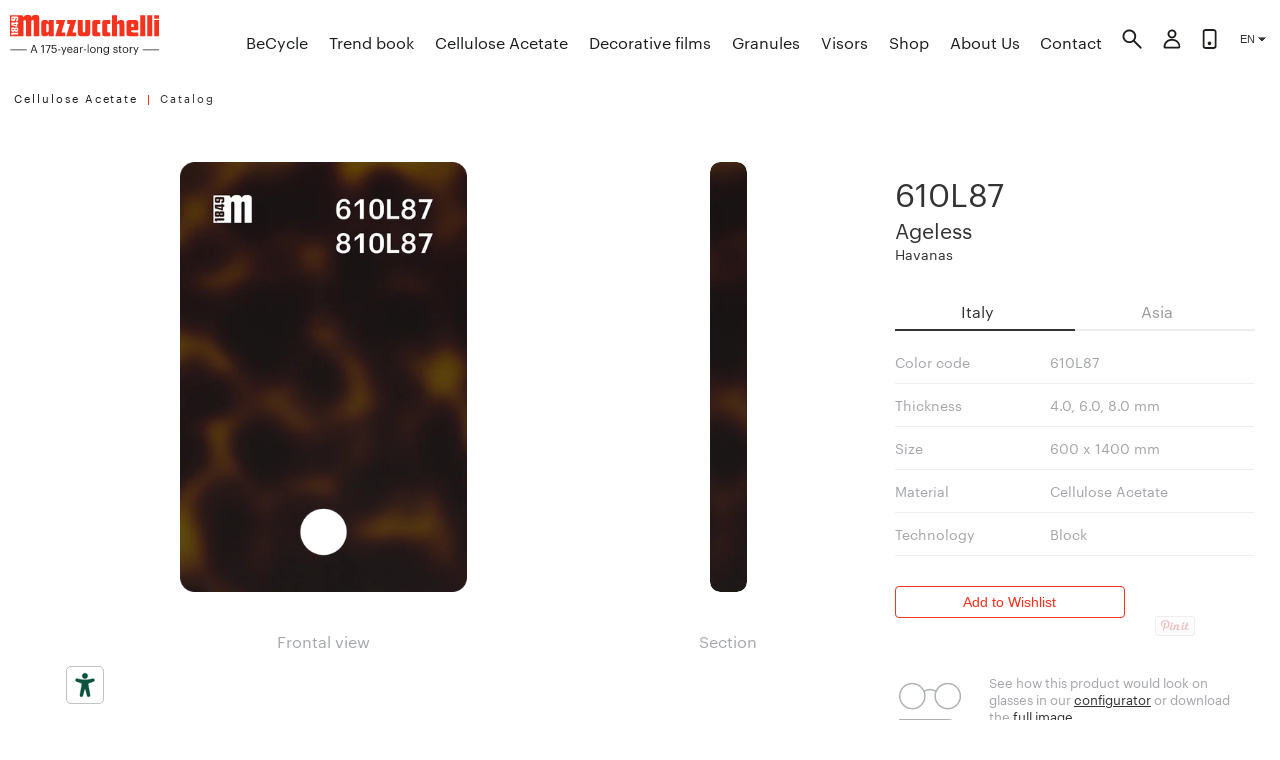

--- FILE ---
content_type: text/html; charset=utf-8
request_url: https://www.mazzucchelli1849.it/products/610l87
body_size: 27622
content:
<!doctype html>
<html class="no-js supports-no-cookies" lang="en">
  <head>
    <meta charset="utf-8">
    <meta http-equiv="X-UA-Compatible" content="IE=edge">
    <meta name="viewport" content="width=device-width,initial-scale=1">
    <meta name="theme-color" content="">
    <link rel="canonical" href="https://www.mazzucchelli1849.it/products/610l87">

    
    <link
      rel="shortcut icon"
      href="https://cdn.shopify.com/s/files/1/1125/3830/files/m1849.png?5604908912048154608"
      type="image/png"
    >

    <!-- Title and description ================================================== -->
    <title>610L87

      
        | Mazzucchelli 1849
      
    </title>
    <meta name="p:domain_verify" content="4701d0557a09a3dd0230fe6573a63848">
    <meta name="google-site-verification" content="kR3uA_fTh8bQ6buR3imhN67aO1TuAFOlAqVbHE_b4qo">

    

    <!-- /snippets/social-meta-tags.liquid -->


  <meta property="og:type" content="product">
  <meta property="og:title" content="610L87">
  <meta property="og:url" content="https://www.mazzucchelli1849.it/products/610l87">
  <!-- <meta property="og:description" content=""> -->
  <meta property="og:description" content="Explore our infinite selection of materials. Over 167 years, 6 Mazzucchelli generations, with great passion, have created a culture of innovation, aesthetics and quality.">
  
    <meta property="og:image" content="http://www.mazzucchelli1849.it/cdn/shop/products/Mazzucchelli1849_610L87_810L87_grande.png?v=1626782066">
    <!-- <meta property="og:image:secure_url" content="https://www.mazzucchelli1849.it/cdn/shop/products/Mazzucchelli1849_610L87_810L87_grande.png?v=1626782066"> -->
    <meta property="og:image:secure_url" content="https://www.mazzucchelli1849.it/cdn/shop/products/Mazzucchelli1849_610L87_810L87_grande.png?v=1626782066">
  
  <meta property="og:price:amount" content="0.00">
  <meta property="og:price:currency" content="EUR">
  
  

<meta property="og:site_name" content="Mazzucchelli 1849">



  <meta name="twitter:card" content="summary">



  <meta name="twitter:title" content="610L87">
  <meta name="twitter:description" content="">
  <meta name="twitter:image" content="https://www.mazzucchelli1849.it/cdn/shop/products/Mazzucchelli1849_610L87_810L87_large.png?v=1626782066">
  <meta name="twitter:image:width" content="480">
  <meta name="twitter:image:height" content="480">


<link href="//www.mazzucchelli1849.it/cdn/shop/t/31/assets/variables.css?v=35472418880117045881669298863" rel="stylesheet" type="text/css" media="all" />
<link href="//www.mazzucchelli1849.it/cdn/shop/t/31/assets/timber.css?v=152589187754006744341769725137" rel="stylesheet" type="text/css" media="all" />
    <link href="//www.mazzucchelli1849.it/cdn/shop/t/31/assets/slick.css?v=98759627200219899741669298860" rel="stylesheet" type="text/css" media="all" />
    <link href="//www.mazzucchelli1849.it/cdn/shop/t/31/assets/fonts.css?v=56901985914625029501769685901" rel="stylesheet" type="text/css" media="all" />
<link href="//www.mazzucchelli1849.it/cdn/shop/t/31/assets/typography.css?v=83102298919998663471669298862" rel="stylesheet" type="text/css" media="all" />
    <link href="//www.mazzucchelli1849.it/cdn/shop/t/31/assets/rte.css?v=169600969730976567531669298860" rel="stylesheet" type="text/css" media="all" />
    <link href="//www.mazzucchelli1849.it/cdn/shop/t/31/assets/responsive-tables.css?v=154585261403852137851669298859" rel="stylesheet" type="text/css" media="all" />
    <link href="//www.mazzucchelli1849.it/cdn/shop/t/31/assets/media.css?v=97266665001213620061669298856" rel="stylesheet" type="text/css" media="all" />
    <link href="//www.mazzucchelli1849.it/cdn/shop/t/31/assets/layout.css?v=117290333001858254781670421807" rel="stylesheet" type="text/css" media="all" />
    <link href="//www.mazzucchelli1849.it/cdn/shop/t/31/assets/helpers.css?v=46569043288790225621669298852" rel="stylesheet" type="text/css" media="all" />
<link href="//www.mazzucchelli1849.it/cdn/shop/t/31/assets/responsive-images.css?v=169247247626830636231669298858" rel="stylesheet" type="text/css" media="all" />
    <link href="//www.mazzucchelli1849.it/cdn/shop/t/31/assets/placeholders.css?v=62120786680353541281669298857" rel="stylesheet" type="text/css" media="all" />
    <link href="//www.mazzucchelli1849.it/cdn/shop/t/31/assets/icons.css?v=15018689276946438821669298854" rel="stylesheet" type="text/css" media="all" />
    <link href="//www.mazzucchelli1849.it/cdn/shop/t/31/assets/hero-banner.css?v=168197676242388416021669298853" rel="stylesheet" type="text/css" media="all" />
    <link href="//www.mazzucchelli1849.it/cdn/shop/t/31/assets/buttons.css?v=68509700480998874611669298845" rel="stylesheet" type="text/css" media="all" />
<link href="//www.mazzucchelli1849.it/cdn/shop/t/31/assets/image-with-text.css?v=57793833661575147311669298854" rel="stylesheet" type="text/css" media="all" />
<link href="//www.mazzucchelli1849.it/cdn/shop/t/31/assets/featured-collection.css?v=149159449176499317511669298849" rel="stylesheet" type="text/css" media="all" />
    <link href="//www.mazzucchelli1849.it/cdn/shop/t/31/assets/collection-list.css?v=173890151630500662691669298846" rel="stylesheet" type="text/css" media="all" />
    <link href="//www.mazzucchelli1849.it/cdn/shop/t/31/assets/blog-posts.css?v=115748428154381407201669298844" rel="stylesheet" type="text/css" media="all" />
<link href="//www.mazzucchelli1849.it/cdn/shop/t/31/assets/collection.css?v=10370330185011491621669298846" rel="stylesheet" type="text/css" media="all" />

    <link href="//www.mazzucchelli1849.it/cdn/shop/t/31/assets/account.css?v=54178796060235487221668769321" rel="stylesheet" type="text/css" media="all" />
    <link href="//www.mazzucchelli1849.it/cdn/shop/t/31/assets/banner.css?v=127624756747550925391669298843" rel="stylesheet" type="text/css" media="all" />

    <link href="//www.mazzucchelli1849.it/cdn/shop/t/31/assets/breadcrumbs.css?v=174074677597502892441668769327" rel="stylesheet" type="text/css" media="all" />
    <link href="//www.mazzucchelli1849.it/cdn/shop/t/31/assets/btn.css?v=171071386609164180711769725823" rel="stylesheet" type="text/css" media="all" />
    <link href="//www.mazzucchelli1849.it/cdn/shop/t/31/assets/theme.css?v=140735880108130291091763616309" rel="stylesheet" type="text/css" media="all" />
    <link href="//www.mazzucchelli1849.it/cdn/shop/t/31/assets/cart.css?v=52990966807516490311769685899" rel="stylesheet" type="text/css" media="all" />
    <link href="//www.mazzucchelli1849.it/cdn/shop/t/31/assets/catalog.css?v=9089671718960261668769326" rel="stylesheet" type="text/css" media="all" />
    <link href="//www.mazzucchelli1849.it/cdn/shop/t/31/assets/colors.css?v=23958547438588663911769685900" rel="stylesheet" type="text/css" media="all" />
<link href="//www.mazzucchelli1849.it/cdn/shop/t/31/assets/configuratorSVG.css?v=108732460066656791211759050421" rel="stylesheet" type="text/css" media="all" />
      <link href="//www.mazzucchelli1849.it/cdn/shop/t/31/assets/print.css?v=29109143363289102331749413265" rel="stylesheet" type="text/css" media="all" />
<link href="//www.mazzucchelli1849.it/cdn/shop/t/31/assets/cookies.css?v=15755333149178022641668769328" rel="stylesheet" type="text/css" media="all" />
    <link href="//www.mazzucchelli1849.it/cdn/shop/t/31/assets/decorativeCase.css?v=180118131982796773081669298848" rel="stylesheet" type="text/css" media="all" />
    <link href="//www.mazzucchelli1849.it/cdn/shop/t/31/assets/decorativi.css?v=174947276163062863511749412606" rel="stylesheet" type="text/css" media="all" />
    <link href="//www.mazzucchelli1849.it/cdn/shop/t/31/assets/discovery.css?v=1079558221600379011668769326" rel="stylesheet" type="text/css" media="all" />
    <link href="//www.mazzucchelli1849.it/cdn/shop/t/31/assets/footer.css?v=170147783019702920101759050422" rel="stylesheet" type="text/css" media="all" />
    <link href="//www.mazzucchelli1849.it/cdn/shop/t/31/assets/havanas.css?v=53543998463728950301668769327" rel="stylesheet" type="text/css" media="all" />
    <link href="//www.mazzucchelli1849.it/cdn/shop/t/31/assets/header.css?v=16238980931130563751707342442" rel="stylesheet" type="text/css" media="all" />
    <link href="//www.mazzucchelli1849.it/cdn/shop/t/31/assets/headerMob.css?v=142070068034856416751669298852" rel="stylesheet" type="text/css" media="all" />
    <link href="//www.mazzucchelli1849.it/cdn/shop/t/31/assets/heritage.css?v=41861514813882293681668769327" rel="stylesheet" type="text/css" media="all" />
    <link href="//www.mazzucchelli1849.it/cdn/shop/t/31/assets/homepage.css?v=176324478684985261891668769328" rel="stylesheet" type="text/css" media="all" />
    <link href="//www.mazzucchelli1849.it/cdn/shop/t/31/assets/inspiration.css?v=164330625444760826791680075565" rel="stylesheet" type="text/css" media="all" />
    <link href="//www.mazzucchelli1849.it/cdn/shop/t/31/assets/journal.css?v=60255312425234696421681651099" rel="stylesheet" type="text/css" media="all" />
    <link href="//www.mazzucchelli1849.it/cdn/shop/t/31/assets/lookbook.css?v=123681282153901696221733863947" rel="stylesheet" type="text/css" media="all" />
    <link href="//www.mazzucchelli1849.it/cdn/shop/t/31/assets/m49.css?v=56478441015732262021763670114" rel="stylesheet" type="text/css" media="all" />
    <link href="//www.mazzucchelli1849.it/cdn/shop/t/31/assets/mixins.css?v=135155952946304035281668769326" rel="stylesheet" type="text/css" media="all" />
    <link href="//www.mazzucchelli1849.it/cdn/shop/t/31/assets/newsletter.css?v=578564041580760181668769326" rel="stylesheet" type="text/css" media="all" />
<link href="//www.mazzucchelli1849.it/cdn/shop/t/31/assets/product--slider.css?v=148443097446999614191668769326" rel="stylesheet" type="text/css" media="all" />
    <link href="//www.mazzucchelli1849.it/cdn/shop/t/31/assets/product.css?v=59988250548188972221769685904" rel="stylesheet" type="text/css" media="all" />
    <link href="//www.mazzucchelli1849.it/cdn/shop/t/31/assets/products--related.css?v=171737714245897072741668769327" rel="stylesheet" type="text/css" media="all" />
    <link href="//www.mazzucchelli1849.it/cdn/shop/t/31/assets/search.css?v=173282965277064583101668769328" rel="stylesheet" type="text/css" media="all" />
    <link href="//www.mazzucchelli1849.it/cdn/shop/t/31/assets/sidebar.css?v=152732186936315476681668769322" rel="stylesheet" type="text/css" media="all" />
    <link href="//www.mazzucchelli1849.it/cdn/shop/t/31/assets/slideshow.css?v=64179095805557197561749412607" rel="stylesheet" type="text/css" media="all" />
    
    <link href="//www.mazzucchelli1849.it/cdn/shop/t/31/assets/video.css?v=114051614604241137281668769328" rel="stylesheet" type="text/css" media="all" />
    <link href="//www.mazzucchelli1849.it/cdn/shop/t/31/assets/wishlist.css?v=86376828693943061971769725138" rel="stylesheet" type="text/css" media="all" />
    
    <meta data="product.acetate"><style>
  
  

  

  :root {
    --color-accent: ;
    --color-body-text: #1c1d1d;
    --color-main-background: #ffffff;
    --color-border: #9a9e9e;

    --font-heading: 'Graphik Web', sans-serif;
    --font-body: 'Graphik Web', sans-serif;
    --font-body-weight: 400, ;
    --font-body-style: normal, ;
    --font-body-bold-weight: bold;
  }
  .half--wrapper {
    -ms-grid-columns: 5vw (1fr)[12] 5vw;
    -ms-grid-rows: 10vh (1fr)[6] auto 5vh;
  }
</style>


    <script>
      document.documentElement.className = document.documentElement.className.replace('no-js', '');
      window.theme = {
        strings: {
          addToCart: "Add to Wishlist",
          soldOut: "Sold Out",
          unavailable: "Unavailable"
        },
        moneyFormat: "{{amount}} €"
      };
    </script>

    
<script type="text/javascript" src="//www.mazzucchelli1849.it/cdn/shop/t/31/assets/vendors@layout.theme.js?v=2110832146233985071668769322" defer="defer"></script><script type="text/javascript" src="//www.mazzucchelli1849.it/cdn/shop/t/31/assets/layout.theme.js?v=2944628303126365931668769329" defer="defer"></script><link rel="prefetch" href="//www.mazzucchelli1849.it/cdn/shop/t/31/assets/template.gift_card.js?v=142654732292636332671668769327" as="script"><link rel="prefetch" href="//www.mazzucchelli1849.it/cdn/shop/t/31/assets/template.index.js?v=71082057114740859791668769322" as="script"><link rel="prefetch" href="//www.mazzucchelli1849.it/cdn/shop/t/31/assets/template.product.js?v=60158905194454434571668769327" as="script"><link rel="prefetch" href="//www.mazzucchelli1849.it/cdn/shop/t/31/assets/template.addresses.js?v=67834561141268177161668769328" as="script"><link rel="prefetch" href="//www.mazzucchelli1849.it/cdn/shop/t/31/assets/template.login.js?v=16262500324171197011668769323" as="script">

    <!-- Header hook for plugins -->
    <script>window.performance && window.performance.mark && window.performance.mark('shopify.content_for_header.start');</script><meta id="shopify-digital-wallet" name="shopify-digital-wallet" content="/11253830/digital_wallets/dialog">
<link rel="alternate" type="application/json+oembed" href="https://www.mazzucchelli1849.it/products/610l87.oembed">
<script async="async" src="/checkouts/internal/preloads.js?locale=en-IT"></script>
<script id="shopify-features" type="application/json">{"accessToken":"ac9ff7701cba85d47051d777701d3cd6","betas":["rich-media-storefront-analytics"],"domain":"www.mazzucchelli1849.it","predictiveSearch":true,"shopId":11253830,"locale":"en"}</script>
<script>var Shopify = Shopify || {};
Shopify.shop = "m1849.myshopify.com";
Shopify.locale = "en";
Shopify.currency = {"active":"EUR","rate":"1.0"};
Shopify.country = "IT";
Shopify.theme = {"name":"Mazzucchelli 3.0 ","id":121977667630,"schema_name":"Starter theme","schema_version":"1.0.0","theme_store_id":null,"role":"main"};
Shopify.theme.handle = "null";
Shopify.theme.style = {"id":null,"handle":null};
Shopify.cdnHost = "www.mazzucchelli1849.it/cdn";
Shopify.routes = Shopify.routes || {};
Shopify.routes.root = "/";</script>
<script type="module">!function(o){(o.Shopify=o.Shopify||{}).modules=!0}(window);</script>
<script>!function(o){function n(){var o=[];function n(){o.push(Array.prototype.slice.apply(arguments))}return n.q=o,n}var t=o.Shopify=o.Shopify||{};t.loadFeatures=n(),t.autoloadFeatures=n()}(window);</script>
<script id="shop-js-analytics" type="application/json">{"pageType":"product"}</script>
<script defer="defer" async type="module" src="//www.mazzucchelli1849.it/cdn/shopifycloud/shop-js/modules/v2/client.init-shop-cart-sync_BN7fPSNr.en.esm.js"></script>
<script defer="defer" async type="module" src="//www.mazzucchelli1849.it/cdn/shopifycloud/shop-js/modules/v2/chunk.common_Cbph3Kss.esm.js"></script>
<script defer="defer" async type="module" src="//www.mazzucchelli1849.it/cdn/shopifycloud/shop-js/modules/v2/chunk.modal_DKumMAJ1.esm.js"></script>
<script type="module">
  await import("//www.mazzucchelli1849.it/cdn/shopifycloud/shop-js/modules/v2/client.init-shop-cart-sync_BN7fPSNr.en.esm.js");
await import("//www.mazzucchelli1849.it/cdn/shopifycloud/shop-js/modules/v2/chunk.common_Cbph3Kss.esm.js");
await import("//www.mazzucchelli1849.it/cdn/shopifycloud/shop-js/modules/v2/chunk.modal_DKumMAJ1.esm.js");

  window.Shopify.SignInWithShop?.initShopCartSync?.({"fedCMEnabled":true,"windoidEnabled":true});

</script>
<script>(function() {
  var isLoaded = false;
  function asyncLoad() {
    if (isLoaded) return;
    isLoaded = true;
    var urls = ["https:\/\/cdn2.bablic.com\/js\/shopify-bablic-check.js?shop=m1849.myshopify.com","https:\/\/cdn2.bablic.com\/js\/shopify-bablic-check.js?shop=m1849.myshopify.com","https:\/\/cdn2.bablic.com\/js\/shopify-bablic-check.js?shop=m1849.myshopify.com","https:\/\/cdn2.bablic.com\/js\/shopify-bablic-check.js?shop=m1849.myshopify.com","https:\/\/cdn2.bablic.com\/js\/shopify-bablic-check.js?shop=m1849.myshopify.com","https:\/\/cdn2.bablic.com\/js\/shopify-bablic-check.js?shop=m1849.myshopify.com","\/\/searchserverapi1.com\/widgets\/shopify\/init.js?a=8X7q5w1y2Z\u0026shop=m1849.myshopify.com"];
    for (var i = 0; i < urls.length; i++) {
      var s = document.createElement('script');
      s.type = 'text/javascript';
      s.async = true;
      s.src = urls[i];
      var x = document.getElementsByTagName('script')[0];
      x.parentNode.insertBefore(s, x);
    }
  };
  if(window.attachEvent) {
    window.attachEvent('onload', asyncLoad);
  } else {
    window.addEventListener('load', asyncLoad, false);
  }
})();</script>
<script id="__st">var __st={"a":11253830,"offset":3600,"reqid":"19475ca9-7440-4a9f-b3bc-0a7dafab0934-1769914707","pageurl":"www.mazzucchelli1849.it\/products\/610l87","u":"8e73dcca14e5","p":"product","rtyp":"product","rid":6623279251502};</script>
<script>window.ShopifyPaypalV4VisibilityTracking = true;</script>
<script id="captcha-bootstrap">!function(){'use strict';const t='contact',e='account',n='new_comment',o=[[t,t],['blogs',n],['comments',n],[t,'customer']],c=[[e,'customer_login'],[e,'guest_login'],[e,'recover_customer_password'],[e,'create_customer']],r=t=>t.map((([t,e])=>`form[action*='/${t}']:not([data-nocaptcha='true']) input[name='form_type'][value='${e}']`)).join(','),a=t=>()=>t?[...document.querySelectorAll(t)].map((t=>t.form)):[];function s(){const t=[...o],e=r(t);return a(e)}const i='password',u='form_key',d=['recaptcha-v3-token','g-recaptcha-response','h-captcha-response',i],f=()=>{try{return window.sessionStorage}catch{return}},m='__shopify_v',_=t=>t.elements[u];function p(t,e,n=!1){try{const o=window.sessionStorage,c=JSON.parse(o.getItem(e)),{data:r}=function(t){const{data:e,action:n}=t;return t[m]||n?{data:e,action:n}:{data:t,action:n}}(c);for(const[e,n]of Object.entries(r))t.elements[e]&&(t.elements[e].value=n);n&&o.removeItem(e)}catch(o){console.error('form repopulation failed',{error:o})}}const l='form_type',E='cptcha';function T(t){t.dataset[E]=!0}const w=window,h=w.document,L='Shopify',v='ce_forms',y='captcha';let A=!1;((t,e)=>{const n=(g='f06e6c50-85a8-45c8-87d0-21a2b65856fe',I='https://cdn.shopify.com/shopifycloud/storefront-forms-hcaptcha/ce_storefront_forms_captcha_hcaptcha.v1.5.2.iife.js',D={infoText:'Protected by hCaptcha',privacyText:'Privacy',termsText:'Terms'},(t,e,n)=>{const o=w[L][v],c=o.bindForm;if(c)return c(t,g,e,D).then(n);var r;o.q.push([[t,g,e,D],n]),r=I,A||(h.body.append(Object.assign(h.createElement('script'),{id:'captcha-provider',async:!0,src:r})),A=!0)});var g,I,D;w[L]=w[L]||{},w[L][v]=w[L][v]||{},w[L][v].q=[],w[L][y]=w[L][y]||{},w[L][y].protect=function(t,e){n(t,void 0,e),T(t)},Object.freeze(w[L][y]),function(t,e,n,w,h,L){const[v,y,A,g]=function(t,e,n){const i=e?o:[],u=t?c:[],d=[...i,...u],f=r(d),m=r(i),_=r(d.filter((([t,e])=>n.includes(e))));return[a(f),a(m),a(_),s()]}(w,h,L),I=t=>{const e=t.target;return e instanceof HTMLFormElement?e:e&&e.form},D=t=>v().includes(t);t.addEventListener('submit',(t=>{const e=I(t);if(!e)return;const n=D(e)&&!e.dataset.hcaptchaBound&&!e.dataset.recaptchaBound,o=_(e),c=g().includes(e)&&(!o||!o.value);(n||c)&&t.preventDefault(),c&&!n&&(function(t){try{if(!f())return;!function(t){const e=f();if(!e)return;const n=_(t);if(!n)return;const o=n.value;o&&e.removeItem(o)}(t);const e=Array.from(Array(32),(()=>Math.random().toString(36)[2])).join('');!function(t,e){_(t)||t.append(Object.assign(document.createElement('input'),{type:'hidden',name:u})),t.elements[u].value=e}(t,e),function(t,e){const n=f();if(!n)return;const o=[...t.querySelectorAll(`input[type='${i}']`)].map((({name:t})=>t)),c=[...d,...o],r={};for(const[a,s]of new FormData(t).entries())c.includes(a)||(r[a]=s);n.setItem(e,JSON.stringify({[m]:1,action:t.action,data:r}))}(t,e)}catch(e){console.error('failed to persist form',e)}}(e),e.submit())}));const S=(t,e)=>{t&&!t.dataset[E]&&(n(t,e.some((e=>e===t))),T(t))};for(const o of['focusin','change'])t.addEventListener(o,(t=>{const e=I(t);D(e)&&S(e,y())}));const B=e.get('form_key'),M=e.get(l),P=B&&M;t.addEventListener('DOMContentLoaded',(()=>{const t=y();if(P)for(const e of t)e.elements[l].value===M&&p(e,B);[...new Set([...A(),...v().filter((t=>'true'===t.dataset.shopifyCaptcha))])].forEach((e=>S(e,t)))}))}(h,new URLSearchParams(w.location.search),n,t,e,['guest_login'])})(!0,!0)}();</script>
<script integrity="sha256-4kQ18oKyAcykRKYeNunJcIwy7WH5gtpwJnB7kiuLZ1E=" data-source-attribution="shopify.loadfeatures" defer="defer" src="//www.mazzucchelli1849.it/cdn/shopifycloud/storefront/assets/storefront/load_feature-a0a9edcb.js" crossorigin="anonymous"></script>
<script data-source-attribution="shopify.dynamic_checkout.dynamic.init">var Shopify=Shopify||{};Shopify.PaymentButton=Shopify.PaymentButton||{isStorefrontPortableWallets:!0,init:function(){window.Shopify.PaymentButton.init=function(){};var t=document.createElement("script");t.src="https://www.mazzucchelli1849.it/cdn/shopifycloud/portable-wallets/latest/portable-wallets.en.js",t.type="module",document.head.appendChild(t)}};
</script>
<script data-source-attribution="shopify.dynamic_checkout.buyer_consent">
  function portableWalletsHideBuyerConsent(e){var t=document.getElementById("shopify-buyer-consent"),n=document.getElementById("shopify-subscription-policy-button");t&&n&&(t.classList.add("hidden"),t.setAttribute("aria-hidden","true"),n.removeEventListener("click",e))}function portableWalletsShowBuyerConsent(e){var t=document.getElementById("shopify-buyer-consent"),n=document.getElementById("shopify-subscription-policy-button");t&&n&&(t.classList.remove("hidden"),t.removeAttribute("aria-hidden"),n.addEventListener("click",e))}window.Shopify?.PaymentButton&&(window.Shopify.PaymentButton.hideBuyerConsent=portableWalletsHideBuyerConsent,window.Shopify.PaymentButton.showBuyerConsent=portableWalletsShowBuyerConsent);
</script>
<script data-source-attribution="shopify.dynamic_checkout.cart.bootstrap">document.addEventListener("DOMContentLoaded",(function(){function t(){return document.querySelector("shopify-accelerated-checkout-cart, shopify-accelerated-checkout")}if(t())Shopify.PaymentButton.init();else{new MutationObserver((function(e,n){t()&&(Shopify.PaymentButton.init(),n.disconnect())})).observe(document.body,{childList:!0,subtree:!0})}}));
</script>

<script>window.performance && window.performance.mark && window.performance.mark('shopify.content_for_header.end');</script>
    <!-- /snippets/oldIE-js.liquid -->


<!--[if lt IE 9]>
<script src="//cdnjs.cloudflare.com/ajax/libs/html5shiv/3.7.2/html5shiv.min.js" type="text/javascript"></script>
<script src="//www.mazzucchelli1849.it/cdn/shop/t/31/assets/respond.min.js?v=52248677837542619231668769322" type="text/javascript"></script>
<link href="//www.mazzucchelli1849.it/cdn/shop/t/31/assets/respond-proxy.html" id="respond-proxy" rel="respond-proxy" />
<link href="//www.mazzucchelli1849.it/search?q=09d2a25a65a58be651914513f7814386" id="respond-redirect" rel="respond-redirect" />
<script src="//www.mazzucchelli1849.it/search?q=09d2a25a65a58be651914513f7814386" type="text/javascript"></script>
<![endif]-->


<!--[if (lte IE 9) ]><script src="//www.mazzucchelli1849.it/cdn/shop/t/31/assets/match-media.min.js?v=258142" type="text/javascript"></script><![endif]-->


    <!-- Main files -->
    <script src="//www.mazzucchelli1849.it/cdn/shop/t/31/assets/jquery.min.js?v=94212893643295744941668769328"></script>
    <script src="//www.mazzucchelli1849.it/cdn/shop/t/31/assets/modernizr.min.js?v=21391054748206432451668769328" defer></script>
    <script src="//www.mazzucchelli1849.it/cdn/shop/t/31/assets/chapters.jquery.js?v=6028353010665856711672754399" defer></script>
    <script src="//www.mazzucchelli1849.it/cdn/shop/t/31/assets/slick.js?v=50970436902160613551668769322" defer></script>
    <script src="//www.mazzucchelli1849.it/cdn/shop/t/31/assets/theme.js?v=124970825322234414131769693955" defer></script>
    <script src="//www.mazzucchelli1849.it/cdn/shop/t/31/assets/nav-fit.js?v=93553024256347218551769693951" defer></script>
    

    <!-- Assets needed to populate some customers functions of window.Shopify object -->
    

    <!-- Begin Relatable -->
    <style>
      *[data-relatable] {
        visibility: hidden;
      }
      *[data-relatable].rendered {
        visibility: visible;
      }
    </style>
    <script>
      var Relatable = {
        base_url: 'https://relatable.heliumdev.com/resources/99fdf5dc835b64fdbf67f79f3533d019',
        callbacks: [],
        ready: function (callback) {
          if (this.loaded) {
            callback();
          } else {
            this.callbacks.push(callback);
          }
        },
      };
    </script>
    <script src="//cdn-relatable.heliumdev.com/js/1.0/relatable.js" async></script>

    <!-- iubenda EAA -->
    <script type="text/javascript" src="https://embeds.iubenda.com/widgets/dbf5d68b-7c98-4fb1-a636-78b11cc2ffe7.js" defer></script>
    <!-- Bablic -->
    <script
      data-cfasync="false"
      type="text/javascript"
      data-bablic="5affee3f3ce64335cf15cb4f"
      data-bablic-m="[0,'en','en',1,['it','zh_cn'],0,0,0,0,0,0,0,0,[],'mazzucchelli1849.it/',[],['_v',2]]"
      src="//cdn2.bablic.com/js/bablic.3.9.js"
      defer
    ></script>
    
    <script src="//d.bablic.com/snippet/5affee3f3ce64335cf15cb4f.js"></script>
    <!--
      <script>
      bablic.getLocale();
      </script>
    -->

    
    <!--
      <script>
      
      </script>
    -->

    <!-- Ajax cart -->
    
      <!-- /snippets/ajax-cart-template.liquid -->

<script id="CartTemplate" type="text/template">
  
    <form action="/cart" method="post" novalidate class="cart ajaxcart">

      <div class="ajaxcart__inner ajaxcart__inner--has-fixed-footer">

        {{#if acet }}
          <div>
            <div class="ajaxcart__title">
              <h3>Cellulose Acetate</h3>
            </div>
            {{#acet }}
              <div class="ajaxcart__product">
                <div class="ajaxcart__row" data-line="{{line }}">
                  <div class="grid">
                    <div class="grid__item one-quarter">
                      <a href="{{url }}" class="ajaxcart__product-image"><img src="{{ img }}" alt="{{name }}"></a>
                    </div>
                    <div class="grid__item three-quarters">
                      <div class="ajaxcart__product-name--wrapper">
                        <a href="{{url }}" class="ajaxcart__product-name" data-prod-type="{{ productType }}">{{{name }}}</a>
                        <span class="ajaxcart__product-meta ajaxcart__product-origin">{{ origin }}</span>
                        <!-- {{#if variation}}
                          <span class="ajaxcart__product-meta">{{variation}}</span>
                        {{/if}}
                        {{#properties}}
                          {{#each this}}
                            {{#if this}}
                              <span class="ajaxcart__product-meta">{{@key}}: {{this}}</span>
                            {{/if}}
                          {{/each}}
                        {{/properties}} -->
                      </div>
                      <div>
                        <div class="ajaxcart__qty">
                          <button type="button" class="ajaxcart__qty-adjust ajaxcart__qty--minus icon-fallback-text btn" data-id="{{id}}" data-qty="0" data-line="{{line }}">
                            <!-- <span class="icon icon-minus" aria-hidden="true"></span> -->
                            Remove
                          </button>
                          <input type="hidden" name="updates[]" class="ajaxcart__qty-num" value="0" data-id="{{id}}" data-line="{{line }}" aria-label="quantity" pattern="[0-9]*">
                        </div>
                      </div>
                    </div>
                  </div>
                </div>
              </div>
            {{/acet }}
          </div>
          <button type="button" class="btn ajaxcart__removeAll" data-type="acetate">
            Remove All
          </button>
        {{/if}}
        {{#if deco}}
          <div class="decorativi_wrapper_test">
            <div class="ajaxcart__title">
              <h3>Decorative Films</h3>
            </div>

            {{#deco}}
              <div class="ajaxcart__product">
                <div class="ajaxcart__row" data-line="{{line }}">
                  <div class="grid">
                    <div class="grid__item one-quarter">
                      <a href="{{url }}" class="ajaxcart__product-image"><img src="{{ img }}" alt="{{name }}"></a>
                    </div>
                    <div class="grid__item three-quarters">
                      <div class="ajaxcart__product-name--wrapper">
                        <a href="{{url }}" class="ajaxcart__product-name" data-prod-type="{{ productType }}">{{{name }}}</a>
                        <span class="ajaxcart__product-meta ajaxcart__product-origin">{{ origin }}</span>
                        <!-- {{#if variation}}
                          <span class="ajaxcart__product-meta">{{variation}}</span>
                        {{/if}}
                        {{#properties}}
                          {{#each this}}
                            {{#if this}}
                              <span class="ajaxcart__product-meta">{{@key}}: {{this}}</span>
                            {{/if}}
                          {{/each}}
                        {{/properties}} -->
                      </div>
                      <div>
                        <div class="ajaxcart__qty">
                          <button type="button" class="ajaxcart__qty-adjust ajaxcart__qty--minus icon-fallback-text btn" data-id="{{id}}" data-qty="0" data-line="{{line }}">
                            <!-- <span class="icon icon-minus" aria-hidden="true"></span> -->
                            Remove
                          </button>
                          <input type="hidden" name="updates[]" class="ajaxcart__qty-num" value="0" data-id="{{id}}" data-line="{{line }}" aria-label="quantity" pattern="[0-9]*">
                        </div>
                      </div>
                    </div>
                  </div>
                </div>
              </div>
            {{/deco}}
          </div>
          <button type="button" class="btn ajaxcart__removeAll" data-type="decorative">
            Remove All
          </button>
        {{/if}}
        
          
      </div>

      <div class="ajaxcart__footer ajaxcart__footer--fixed">
        <a href="/pages/wishlist" class="btn--secondary btn--full">View Wishlist</a>
      </div>
    </form>
  
</script>
<script id="AjaxQty" type="text/template">
  
    <div class="ajaxcart__qty">
      <button type="button" class="ajaxcart__qty-adjust ajaxcart__qty--minus icon-fallback-text" data-id="{{id}}" data-qty="{{itemMinus}}">
        <span class="icon icon-minus" aria-hidden="true"></span>
        <span class="fallback-text">&minus;</span>
      </button>
      <input type="text" class="ajaxcart__qty-num" value="{{itemQty}}" min="0" data-id="{{id}}" aria-label="quantity" pattern="[0-9]*">
      <button type="button" class="ajaxcart__qty-adjust ajaxcart__qty--plus icon-fallback-text" data-id="{{id}}" data-qty="{{itemAdd}}">
        <span class="icon icon-plus" aria-hidden="true"></span>
        <span class="fallback-text">+</span>
      </button>
    </div>
  
</script>
<script id="JsQty" type="text/template">
  
    <div class="js-qty">
      <button type="button" class="add js-qty__adjust js-qty__adjust--minus icon-fallback-text" data-id="{{id}}" data-qty="{{itemMinus}}">&minus;</button>
      <input type="number" class="js-qty__num" value="{{itemQty}}" min="1" data-id="{{id}}" aria-label="quantity" pattern="[0-9]*" name="{{inputName }}" max="20">
      <button type="button" class="js-qty__adjust js-qty__adjust--plus icon-fallback-text" data-id="{{id}}" data-qty="{{itemAdd}}">+</button>
    </div>
  
</script>

      <script src="//www.mazzucchelli1849.it/cdn/shop/t/31/assets/ajax-wishlist.js?v=31446002619452458571769725140" defer></script>
      <script>
        jQuery(function($) {
          ajaxCart.init({
            formSelector: '#AddToCartForm',
            cartContainer: '#CartContainer',
            addToCartSelector: '#AddToCart',
            enableQtySelectors: true,
            moneyFormat: "{{amount}} €"
          });
        });
      </script>
    

    

    <!-- JQuery cookies -->
    <script src="https://cdnjs.cloudflare.com/ajax/libs/jquery-cookie/1.4.1/jquery.cookie.js" defer></script>
    <!-- Document ready file -->

    <script src="//www.mazzucchelli1849.it/cdn/shop/t/31/assets/shop.js?v=31831794878186054701751488052" defer></script>
  <!-- BEGIN app block: shopify://apps/consentmo-gdpr/blocks/gdpr_cookie_consent/4fbe573f-a377-4fea-9801-3ee0858cae41 -->


<!-- END app block --><script src="https://cdn.shopify.com/extensions/019c0f34-b0c2-78b5-b4b0-899f0a45188a/consentmo-gdpr-616/assets/consentmo_cookie_consent.js" type="text/javascript" defer="defer"></script>
<link href="https://monorail-edge.shopifysvc.com" rel="dns-prefetch">
<script>(function(){if ("sendBeacon" in navigator && "performance" in window) {try {var session_token_from_headers = performance.getEntriesByType('navigation')[0].serverTiming.find(x => x.name == '_s').description;} catch {var session_token_from_headers = undefined;}var session_cookie_matches = document.cookie.match(/_shopify_s=([^;]*)/);var session_token_from_cookie = session_cookie_matches && session_cookie_matches.length === 2 ? session_cookie_matches[1] : "";var session_token = session_token_from_headers || session_token_from_cookie || "";function handle_abandonment_event(e) {var entries = performance.getEntries().filter(function(entry) {return /monorail-edge.shopifysvc.com/.test(entry.name);});if (!window.abandonment_tracked && entries.length === 0) {window.abandonment_tracked = true;var currentMs = Date.now();var navigation_start = performance.timing.navigationStart;var payload = {shop_id: 11253830,url: window.location.href,navigation_start,duration: currentMs - navigation_start,session_token,page_type: "product"};window.navigator.sendBeacon("https://monorail-edge.shopifysvc.com/v1/produce", JSON.stringify({schema_id: "online_store_buyer_site_abandonment/1.1",payload: payload,metadata: {event_created_at_ms: currentMs,event_sent_at_ms: currentMs}}));}}window.addEventListener('pagehide', handle_abandonment_event);}}());</script>
<script id="web-pixels-manager-setup">(function e(e,d,r,n,o){if(void 0===o&&(o={}),!Boolean(null===(a=null===(i=window.Shopify)||void 0===i?void 0:i.analytics)||void 0===a?void 0:a.replayQueue)){var i,a;window.Shopify=window.Shopify||{};var t=window.Shopify;t.analytics=t.analytics||{};var s=t.analytics;s.replayQueue=[],s.publish=function(e,d,r){return s.replayQueue.push([e,d,r]),!0};try{self.performance.mark("wpm:start")}catch(e){}var l=function(){var e={modern:/Edge?\/(1{2}[4-9]|1[2-9]\d|[2-9]\d{2}|\d{4,})\.\d+(\.\d+|)|Firefox\/(1{2}[4-9]|1[2-9]\d|[2-9]\d{2}|\d{4,})\.\d+(\.\d+|)|Chrom(ium|e)\/(9{2}|\d{3,})\.\d+(\.\d+|)|(Maci|X1{2}).+ Version\/(15\.\d+|(1[6-9]|[2-9]\d|\d{3,})\.\d+)([,.]\d+|)( \(\w+\)|)( Mobile\/\w+|) Safari\/|Chrome.+OPR\/(9{2}|\d{3,})\.\d+\.\d+|(CPU[ +]OS|iPhone[ +]OS|CPU[ +]iPhone|CPU IPhone OS|CPU iPad OS)[ +]+(15[._]\d+|(1[6-9]|[2-9]\d|\d{3,})[._]\d+)([._]\d+|)|Android:?[ /-](13[3-9]|1[4-9]\d|[2-9]\d{2}|\d{4,})(\.\d+|)(\.\d+|)|Android.+Firefox\/(13[5-9]|1[4-9]\d|[2-9]\d{2}|\d{4,})\.\d+(\.\d+|)|Android.+Chrom(ium|e)\/(13[3-9]|1[4-9]\d|[2-9]\d{2}|\d{4,})\.\d+(\.\d+|)|SamsungBrowser\/([2-9]\d|\d{3,})\.\d+/,legacy:/Edge?\/(1[6-9]|[2-9]\d|\d{3,})\.\d+(\.\d+|)|Firefox\/(5[4-9]|[6-9]\d|\d{3,})\.\d+(\.\d+|)|Chrom(ium|e)\/(5[1-9]|[6-9]\d|\d{3,})\.\d+(\.\d+|)([\d.]+$|.*Safari\/(?![\d.]+ Edge\/[\d.]+$))|(Maci|X1{2}).+ Version\/(10\.\d+|(1[1-9]|[2-9]\d|\d{3,})\.\d+)([,.]\d+|)( \(\w+\)|)( Mobile\/\w+|) Safari\/|Chrome.+OPR\/(3[89]|[4-9]\d|\d{3,})\.\d+\.\d+|(CPU[ +]OS|iPhone[ +]OS|CPU[ +]iPhone|CPU IPhone OS|CPU iPad OS)[ +]+(10[._]\d+|(1[1-9]|[2-9]\d|\d{3,})[._]\d+)([._]\d+|)|Android:?[ /-](13[3-9]|1[4-9]\d|[2-9]\d{2}|\d{4,})(\.\d+|)(\.\d+|)|Mobile Safari.+OPR\/([89]\d|\d{3,})\.\d+\.\d+|Android.+Firefox\/(13[5-9]|1[4-9]\d|[2-9]\d{2}|\d{4,})\.\d+(\.\d+|)|Android.+Chrom(ium|e)\/(13[3-9]|1[4-9]\d|[2-9]\d{2}|\d{4,})\.\d+(\.\d+|)|Android.+(UC? ?Browser|UCWEB|U3)[ /]?(15\.([5-9]|\d{2,})|(1[6-9]|[2-9]\d|\d{3,})\.\d+)\.\d+|SamsungBrowser\/(5\.\d+|([6-9]|\d{2,})\.\d+)|Android.+MQ{2}Browser\/(14(\.(9|\d{2,})|)|(1[5-9]|[2-9]\d|\d{3,})(\.\d+|))(\.\d+|)|K[Aa][Ii]OS\/(3\.\d+|([4-9]|\d{2,})\.\d+)(\.\d+|)/},d=e.modern,r=e.legacy,n=navigator.userAgent;return n.match(d)?"modern":n.match(r)?"legacy":"unknown"}(),u="modern"===l?"modern":"legacy",c=(null!=n?n:{modern:"",legacy:""})[u],f=function(e){return[e.baseUrl,"/wpm","/b",e.hashVersion,"modern"===e.buildTarget?"m":"l",".js"].join("")}({baseUrl:d,hashVersion:r,buildTarget:u}),m=function(e){var d=e.version,r=e.bundleTarget,n=e.surface,o=e.pageUrl,i=e.monorailEndpoint;return{emit:function(e){var a=e.status,t=e.errorMsg,s=(new Date).getTime(),l=JSON.stringify({metadata:{event_sent_at_ms:s},events:[{schema_id:"web_pixels_manager_load/3.1",payload:{version:d,bundle_target:r,page_url:o,status:a,surface:n,error_msg:t},metadata:{event_created_at_ms:s}}]});if(!i)return console&&console.warn&&console.warn("[Web Pixels Manager] No Monorail endpoint provided, skipping logging."),!1;try{return self.navigator.sendBeacon.bind(self.navigator)(i,l)}catch(e){}var u=new XMLHttpRequest;try{return u.open("POST",i,!0),u.setRequestHeader("Content-Type","text/plain"),u.send(l),!0}catch(e){return console&&console.warn&&console.warn("[Web Pixels Manager] Got an unhandled error while logging to Monorail."),!1}}}}({version:r,bundleTarget:l,surface:e.surface,pageUrl:self.location.href,monorailEndpoint:e.monorailEndpoint});try{o.browserTarget=l,function(e){var d=e.src,r=e.async,n=void 0===r||r,o=e.onload,i=e.onerror,a=e.sri,t=e.scriptDataAttributes,s=void 0===t?{}:t,l=document.createElement("script"),u=document.querySelector("head"),c=document.querySelector("body");if(l.async=n,l.src=d,a&&(l.integrity=a,l.crossOrigin="anonymous"),s)for(var f in s)if(Object.prototype.hasOwnProperty.call(s,f))try{l.dataset[f]=s[f]}catch(e){}if(o&&l.addEventListener("load",o),i&&l.addEventListener("error",i),u)u.appendChild(l);else{if(!c)throw new Error("Did not find a head or body element to append the script");c.appendChild(l)}}({src:f,async:!0,onload:function(){if(!function(){var e,d;return Boolean(null===(d=null===(e=window.Shopify)||void 0===e?void 0:e.analytics)||void 0===d?void 0:d.initialized)}()){var d=window.webPixelsManager.init(e)||void 0;if(d){var r=window.Shopify.analytics;r.replayQueue.forEach((function(e){var r=e[0],n=e[1],o=e[2];d.publishCustomEvent(r,n,o)})),r.replayQueue=[],r.publish=d.publishCustomEvent,r.visitor=d.visitor,r.initialized=!0}}},onerror:function(){return m.emit({status:"failed",errorMsg:"".concat(f," has failed to load")})},sri:function(e){var d=/^sha384-[A-Za-z0-9+/=]+$/;return"string"==typeof e&&d.test(e)}(c)?c:"",scriptDataAttributes:o}),m.emit({status:"loading"})}catch(e){m.emit({status:"failed",errorMsg:(null==e?void 0:e.message)||"Unknown error"})}}})({shopId: 11253830,storefrontBaseUrl: "https://www.mazzucchelli1849.it",extensionsBaseUrl: "https://extensions.shopifycdn.com/cdn/shopifycloud/web-pixels-manager",monorailEndpoint: "https://monorail-edge.shopifysvc.com/unstable/produce_batch",surface: "storefront-renderer",enabledBetaFlags: ["2dca8a86"],webPixelsConfigList: [{"id":"shopify-app-pixel","configuration":"{}","eventPayloadVersion":"v1","runtimeContext":"STRICT","scriptVersion":"0450","apiClientId":"shopify-pixel","type":"APP","privacyPurposes":["ANALYTICS","MARKETING"]},{"id":"shopify-custom-pixel","eventPayloadVersion":"v1","runtimeContext":"LAX","scriptVersion":"0450","apiClientId":"shopify-pixel","type":"CUSTOM","privacyPurposes":["ANALYTICS","MARKETING"]}],isMerchantRequest: false,initData: {"shop":{"name":"Mazzucchelli 1849","paymentSettings":{"currencyCode":"EUR"},"myshopifyDomain":"m1849.myshopify.com","countryCode":"IT","storefrontUrl":"https:\/\/www.mazzucchelli1849.it"},"customer":null,"cart":null,"checkout":null,"productVariants":[{"price":{"amount":0.0,"currencyCode":"EUR"},"product":{"title":"610L87","vendor":"m1849","id":"6623279251502","untranslatedTitle":"610L87","url":"\/products\/610l87","type":"Ageless"},"id":"39436723748910","image":{"src":"\/\/www.mazzucchelli1849.it\/cdn\/shop\/products\/Mazzucchelli1849_610L87_810L87.png?v=1626782066"},"sku":"","title":"Default Title","untranslatedTitle":"Default Title"}],"purchasingCompany":null},},"https://www.mazzucchelli1849.it/cdn","1d2a099fw23dfb22ep557258f5m7a2edbae",{"modern":"","legacy":""},{"shopId":"11253830","storefrontBaseUrl":"https:\/\/www.mazzucchelli1849.it","extensionBaseUrl":"https:\/\/extensions.shopifycdn.com\/cdn\/shopifycloud\/web-pixels-manager","surface":"storefront-renderer","enabledBetaFlags":"[\"2dca8a86\"]","isMerchantRequest":"false","hashVersion":"1d2a099fw23dfb22ep557258f5m7a2edbae","publish":"custom","events":"[[\"page_viewed\",{}],[\"product_viewed\",{\"productVariant\":{\"price\":{\"amount\":0.0,\"currencyCode\":\"EUR\"},\"product\":{\"title\":\"610L87\",\"vendor\":\"m1849\",\"id\":\"6623279251502\",\"untranslatedTitle\":\"610L87\",\"url\":\"\/products\/610l87\",\"type\":\"Ageless\"},\"id\":\"39436723748910\",\"image\":{\"src\":\"\/\/www.mazzucchelli1849.it\/cdn\/shop\/products\/Mazzucchelli1849_610L87_810L87.png?v=1626782066\"},\"sku\":\"\",\"title\":\"Default Title\",\"untranslatedTitle\":\"Default Title\"}}]]"});</script><script>
  window.ShopifyAnalytics = window.ShopifyAnalytics || {};
  window.ShopifyAnalytics.meta = window.ShopifyAnalytics.meta || {};
  window.ShopifyAnalytics.meta.currency = 'EUR';
  var meta = {"product":{"id":6623279251502,"gid":"gid:\/\/shopify\/Product\/6623279251502","vendor":"m1849","type":"Ageless","handle":"610l87","variants":[{"id":39436723748910,"price":0,"name":"610L87","public_title":null,"sku":""}],"remote":false},"page":{"pageType":"product","resourceType":"product","resourceId":6623279251502,"requestId":"19475ca9-7440-4a9f-b3bc-0a7dafab0934-1769914707"}};
  for (var attr in meta) {
    window.ShopifyAnalytics.meta[attr] = meta[attr];
  }
</script>
<script class="analytics">
  (function () {
    var customDocumentWrite = function(content) {
      var jquery = null;

      if (window.jQuery) {
        jquery = window.jQuery;
      } else if (window.Checkout && window.Checkout.$) {
        jquery = window.Checkout.$;
      }

      if (jquery) {
        jquery('body').append(content);
      }
    };

    var hasLoggedConversion = function(token) {
      if (token) {
        return document.cookie.indexOf('loggedConversion=' + token) !== -1;
      }
      return false;
    }

    var setCookieIfConversion = function(token) {
      if (token) {
        var twoMonthsFromNow = new Date(Date.now());
        twoMonthsFromNow.setMonth(twoMonthsFromNow.getMonth() + 2);

        document.cookie = 'loggedConversion=' + token + '; expires=' + twoMonthsFromNow;
      }
    }

    var trekkie = window.ShopifyAnalytics.lib = window.trekkie = window.trekkie || [];
    if (trekkie.integrations) {
      return;
    }
    trekkie.methods = [
      'identify',
      'page',
      'ready',
      'track',
      'trackForm',
      'trackLink'
    ];
    trekkie.factory = function(method) {
      return function() {
        var args = Array.prototype.slice.call(arguments);
        args.unshift(method);
        trekkie.push(args);
        return trekkie;
      };
    };
    for (var i = 0; i < trekkie.methods.length; i++) {
      var key = trekkie.methods[i];
      trekkie[key] = trekkie.factory(key);
    }
    trekkie.load = function(config) {
      trekkie.config = config || {};
      trekkie.config.initialDocumentCookie = document.cookie;
      var first = document.getElementsByTagName('script')[0];
      var script = document.createElement('script');
      script.type = 'text/javascript';
      script.onerror = function(e) {
        var scriptFallback = document.createElement('script');
        scriptFallback.type = 'text/javascript';
        scriptFallback.onerror = function(error) {
                var Monorail = {
      produce: function produce(monorailDomain, schemaId, payload) {
        var currentMs = new Date().getTime();
        var event = {
          schema_id: schemaId,
          payload: payload,
          metadata: {
            event_created_at_ms: currentMs,
            event_sent_at_ms: currentMs
          }
        };
        return Monorail.sendRequest("https://" + monorailDomain + "/v1/produce", JSON.stringify(event));
      },
      sendRequest: function sendRequest(endpointUrl, payload) {
        // Try the sendBeacon API
        if (window && window.navigator && typeof window.navigator.sendBeacon === 'function' && typeof window.Blob === 'function' && !Monorail.isIos12()) {
          var blobData = new window.Blob([payload], {
            type: 'text/plain'
          });

          if (window.navigator.sendBeacon(endpointUrl, blobData)) {
            return true;
          } // sendBeacon was not successful

        } // XHR beacon

        var xhr = new XMLHttpRequest();

        try {
          xhr.open('POST', endpointUrl);
          xhr.setRequestHeader('Content-Type', 'text/plain');
          xhr.send(payload);
        } catch (e) {
          console.log(e);
        }

        return false;
      },
      isIos12: function isIos12() {
        return window.navigator.userAgent.lastIndexOf('iPhone; CPU iPhone OS 12_') !== -1 || window.navigator.userAgent.lastIndexOf('iPad; CPU OS 12_') !== -1;
      }
    };
    Monorail.produce('monorail-edge.shopifysvc.com',
      'trekkie_storefront_load_errors/1.1',
      {shop_id: 11253830,
      theme_id: 121977667630,
      app_name: "storefront",
      context_url: window.location.href,
      source_url: "//www.mazzucchelli1849.it/cdn/s/trekkie.storefront.c59ea00e0474b293ae6629561379568a2d7c4bba.min.js"});

        };
        scriptFallback.async = true;
        scriptFallback.src = '//www.mazzucchelli1849.it/cdn/s/trekkie.storefront.c59ea00e0474b293ae6629561379568a2d7c4bba.min.js';
        first.parentNode.insertBefore(scriptFallback, first);
      };
      script.async = true;
      script.src = '//www.mazzucchelli1849.it/cdn/s/trekkie.storefront.c59ea00e0474b293ae6629561379568a2d7c4bba.min.js';
      first.parentNode.insertBefore(script, first);
    };
    trekkie.load(
      {"Trekkie":{"appName":"storefront","development":false,"defaultAttributes":{"shopId":11253830,"isMerchantRequest":null,"themeId":121977667630,"themeCityHash":"942391011596476505","contentLanguage":"en","currency":"EUR","eventMetadataId":"63815726-84cb-4ab6-bd58-9144c3e7dddc"},"isServerSideCookieWritingEnabled":true,"monorailRegion":"shop_domain","enabledBetaFlags":["65f19447","b5387b81"]},"Session Attribution":{},"S2S":{"facebookCapiEnabled":false,"source":"trekkie-storefront-renderer","apiClientId":580111}}
    );

    var loaded = false;
    trekkie.ready(function() {
      if (loaded) return;
      loaded = true;

      window.ShopifyAnalytics.lib = window.trekkie;

      var originalDocumentWrite = document.write;
      document.write = customDocumentWrite;
      try { window.ShopifyAnalytics.merchantGoogleAnalytics.call(this); } catch(error) {};
      document.write = originalDocumentWrite;

      window.ShopifyAnalytics.lib.page(null,{"pageType":"product","resourceType":"product","resourceId":6623279251502,"requestId":"19475ca9-7440-4a9f-b3bc-0a7dafab0934-1769914707","shopifyEmitted":true});

      var match = window.location.pathname.match(/checkouts\/(.+)\/(thank_you|post_purchase)/)
      var token = match? match[1]: undefined;
      if (!hasLoggedConversion(token)) {
        setCookieIfConversion(token);
        window.ShopifyAnalytics.lib.track("Viewed Product",{"currency":"EUR","variantId":39436723748910,"productId":6623279251502,"productGid":"gid:\/\/shopify\/Product\/6623279251502","name":"610L87","price":"0.00","sku":"","brand":"m1849","variant":null,"category":"Ageless","nonInteraction":true,"remote":false},undefined,undefined,{"shopifyEmitted":true});
      window.ShopifyAnalytics.lib.track("monorail:\/\/trekkie_storefront_viewed_product\/1.1",{"currency":"EUR","variantId":39436723748910,"productId":6623279251502,"productGid":"gid:\/\/shopify\/Product\/6623279251502","name":"610L87","price":"0.00","sku":"","brand":"m1849","variant":null,"category":"Ageless","nonInteraction":true,"remote":false,"referer":"https:\/\/www.mazzucchelli1849.it\/products\/610l87"});
      }
    });


        var eventsListenerScript = document.createElement('script');
        eventsListenerScript.async = true;
        eventsListenerScript.src = "//www.mazzucchelli1849.it/cdn/shopifycloud/storefront/assets/shop_events_listener-3da45d37.js";
        document.getElementsByTagName('head')[0].appendChild(eventsListenerScript);

})();</script>
<script
  defer
  src="https://www.mazzucchelli1849.it/cdn/shopifycloud/perf-kit/shopify-perf-kit-3.1.0.min.js"
  data-application="storefront-renderer"
  data-shop-id="11253830"
  data-render-region="gcp-us-east1"
  data-page-type="product"
  data-theme-instance-id="121977667630"
  data-theme-name="Starter theme"
  data-theme-version="1.0.0"
  data-monorail-region="shop_domain"
  data-resource-timing-sampling-rate="10"
  data-shs="true"
  data-shs-beacon="true"
  data-shs-export-with-fetch="true"
  data-shs-logs-sample-rate="1"
  data-shs-beacon-endpoint="https://www.mazzucchelli1849.it/api/collect"
></script>
</head>

  <body
    id="610l87"
    class="template-product"
    style="overflow: visible;height: auto;"
  >
    <div id="fb-root"></div>

    












    <script>
      let vipCustomer = false
    </script>

    <div id="NavDrawer" class="drawer drawer--left noprint">
  <div class="drawer__fixed-header">
    <div class="drawer__header">
      <div class="drawer__close drawer__close--left">
        <button type="button" class="icon-fallback-text drawer__close-button js-drawer-close">
          <svg xmlns="http://www.w3.org/2000/svg" aria-hidden="true" focusable="false" class="icon icon-close" fill="none" viewBox="0 0 18 17">
  <path d="M.865 15.978a.5.5 0 00.707.707l7.433-7.431 7.579 7.282a.501.501 0 00.846-.37.5.5 0 00-.153-.351L9.712 8.546l7.417-7.416a.5.5 0 10-.707-.708L8.991 7.853 1.413.573a.5.5 0 10-.693.72l7.563 7.268-7.418 7.417z" fill="currentColor">
</svg>
          <span class="fallback-text">Close menu</span>
        </button>
      </div>
    </div>
  </div>
  <div class="drawer__inner">
    

    <!-- begin mobile-nav -->
    <ul class="mobile-nav">
        
        
        
          <li class="mobile-nav__item">
            <div class="mobile-nav__has-sublist">
              <a
                href="#"
                class="mobile-nav__link mobile-nav__toggle-btn"
                id="Label-becycle"
              >BeCycle</a>
              <div class="mobile-nav__toggle">
                <button
                  type="button"
                  class="mobile-nav__toggle-btn icon-fallback-text"
                  data-aria-controls="Linklist-becycle"
                >
                  <span class="icon-fallback-text mobile-nav__toggle-open">
                    <svg width="40" height="40" class="icon icon-plus" viewBox="0 0 40 40" fill="none" xmlns="http://www.w3.org/2000/svg">
  <path d="M20 0V40ZM40 20H0Z" fill="currentColor"/>
</svg>
                    <span class="fallback-text">Expand submenu</span>
                  </span>
                  <span class="icon-fallback-text mobile-nav__toggle-close">
                    <svg width="41" height="1" class="icon icon-minus" viewBox="0 0 41 1" fill="none" xmlns="http://www.w3.org/2000/svg">
  <path d="M0.5 0.5H40.5" stroke="currentColor"/>
</svg>
                    <span class="fallback-text">Collapse submenu</span>
                  </span>
                </button>
              </div>
            </div>
            <ul
              class="mobile-nav__sublist"
              id="Linklist-becycle"
              aria-labelledby="Label-becycle"
              role="navigation"
            >
              
                
                
                  <li class="mobile-nav__item">
                    
                    <a href="/pages/becycle" class="mobile-nav__link">BeCycle®</a>
                  </li>
                
              
                
                
                  <li class="mobile-nav__item">
                    
                    <a href="/pages/acetate-renew" class="mobile-nav__link">Acetate Renew</a>
                  </li>
                
              
                
                
                  <li class="mobile-nav__item">
                    
                    <a href="/pages/m49-bioplastic" class="mobile-nav__link">M49&reg; Bioplastic</a>
                  </li>
                
              
                
                
                  <li class="mobile-nav__item">
                    
                    <a href="https://www.mazzucchelli1849.it/pages/documents" class="mobile-nav__link">Documents</a>
                  </li>
                
              
            </ul>
          </li>
        
      
        
        
        
          <li class="mobile-nav__item">
            <div class="mobile-nav__has-sublist">
              <a
                href="#"
                class="mobile-nav__link mobile-nav__toggle-btn"
                id="Label-trend-book"
              >Trend book</a>
              <div class="mobile-nav__toggle">
                <button
                  type="button"
                  class="mobile-nav__toggle-btn icon-fallback-text"
                  data-aria-controls="Linklist-trend-book"
                >
                  <span class="icon-fallback-text mobile-nav__toggle-open">
                    <svg width="40" height="40" class="icon icon-plus" viewBox="0 0 40 40" fill="none" xmlns="http://www.w3.org/2000/svg">
  <path d="M20 0V40ZM40 20H0Z" fill="currentColor"/>
</svg>
                    <span class="fallback-text">Expand submenu</span>
                  </span>
                  <span class="icon-fallback-text mobile-nav__toggle-close">
                    <svg width="41" height="1" class="icon icon-minus" viewBox="0 0 41 1" fill="none" xmlns="http://www.w3.org/2000/svg">
  <path d="M0.5 0.5H40.5" stroke="currentColor"/>
</svg>
                    <span class="fallback-text">Collapse submenu</span>
                  </span>
                </button>
              </div>
            </div>
            <ul
              class="mobile-nav__sublist"
              id="Linklist-trend-book"
              aria-labelledby="Label-trend-book"
              role="navigation"
            >
              
                
                
                  <li class="mobile-nav__item">
                    
                    <a href="https://www.mazzucchelli1849.it/pages/mazzucchelli-peclers-paris-trend-book-eyewear-trends-2027" class="mobile-nav__link">What is it?</a>
                  </li>
                
              
                
                
                  <li class="mobile-nav__item">
                    
                    <a href="https://www.mazzucchelli1849.it/products/trendbook-eyewear-trends-27" class="mobile-nav__link">Go to shop</a>
                  </li>
                
              
                
                
                  <li class="mobile-nav__item">
                    
                    <a href="https://www.mazzucchelli1849.it/pages/trendbook27-intro" class="mobile-nav__link">Eyewear Trends 2027</a>
                  </li>
                
              
            </ul>
          </li>
        
      
        
        
        
          <li class="mobile-nav__item">
            <div class="mobile-nav__has-sublist">
              <a
                href="#"
                class="mobile-nav__link mobile-nav__toggle-btn"
                id="Label-cellulose-acetate"
              >Cellulose Acetate</a>
              <div class="mobile-nav__toggle">
                <button
                  type="button"
                  class="mobile-nav__toggle-btn icon-fallback-text"
                  data-aria-controls="Linklist-cellulose-acetate"
                >
                  <span class="icon-fallback-text mobile-nav__toggle-open">
                    <svg width="40" height="40" class="icon icon-plus" viewBox="0 0 40 40" fill="none" xmlns="http://www.w3.org/2000/svg">
  <path d="M20 0V40ZM40 20H0Z" fill="currentColor"/>
</svg>
                    <span class="fallback-text">Expand submenu</span>
                  </span>
                  <span class="icon-fallback-text mobile-nav__toggle-close">
                    <svg width="41" height="1" class="icon icon-minus" viewBox="0 0 41 1" fill="none" xmlns="http://www.w3.org/2000/svg">
  <path d="M0.5 0.5H40.5" stroke="currentColor"/>
</svg>
                    <span class="fallback-text">Collapse submenu</span>
                  </span>
                </button>
              </div>
            </div>
            <ul
              class="mobile-nav__sublist"
              id="Linklist-cellulose-acetate"
              aria-labelledby="Label-cellulose-acetate"
              role="navigation"
            >
              
                
                
                  <li class="mobile-nav__item">
                    
                    <a href="/pages/lookbook" class="mobile-nav__link">Lookbook</a>
                  </li>
                
              
                
                
                  <li class="mobile-nav__item">
                    
                    <a href="/collections/cellulose-acetate" class="mobile-nav__link">Catalog</a>
                  </li>
                
              
                
                
                  <li class="mobile-nav__item">
                    
                    <a href="/pages/have-a-look-cellulose-acetate" class="mobile-nav__link">Have a look</a>
                  </li>
                
              
                
                
                  <li class="mobile-nav__item">
                    
                    <a href="/pages/configurator" class="mobile-nav__link">Configurator</a>
                  </li>
                
              
                
                
                  <li class="mobile-nav__item">
                    
                    <a href="/pages/ode-to-havana" class="mobile-nav__link">Ode to Havana</a>
                  </li>
                
              
                
                
                  <li class="mobile-nav__item">
                    
                    <a href="/blogs/library" class="mobile-nav__link">Library</a>
                  </li>
                
              
                
                
                  <li class="mobile-nav__item">
                    
                    <a href="https://www.mazzucchelli1849.it/pages/materials-and-processing" class="mobile-nav__link">Materials and processing</a>
                  </li>
                
              
                
                
                  <li class="mobile-nav__item">
                    
                    <a href="https://www.mazzucchelli1849.it/pages/documents#cellulose-acetate" class="mobile-nav__link">Documents</a>
                  </li>
                
              
            </ul>
          </li>
        
      
        
        
        
          <li class="mobile-nav__item">
            <div class="mobile-nav__has-sublist">
              <a
                href="#"
                class="mobile-nav__link mobile-nav__toggle-btn"
                id="Label-decorative-films"
              >Decorative films</a>
              <div class="mobile-nav__toggle">
                <button
                  type="button"
                  class="mobile-nav__toggle-btn icon-fallback-text"
                  data-aria-controls="Linklist-decorative-films"
                >
                  <span class="icon-fallback-text mobile-nav__toggle-open">
                    <svg width="40" height="40" class="icon icon-plus" viewBox="0 0 40 40" fill="none" xmlns="http://www.w3.org/2000/svg">
  <path d="M20 0V40ZM40 20H0Z" fill="currentColor"/>
</svg>
                    <span class="fallback-text">Expand submenu</span>
                  </span>
                  <span class="icon-fallback-text mobile-nav__toggle-close">
                    <svg width="41" height="1" class="icon icon-minus" viewBox="0 0 41 1" fill="none" xmlns="http://www.w3.org/2000/svg">
  <path d="M0.5 0.5H40.5" stroke="currentColor"/>
</svg>
                    <span class="fallback-text">Collapse submenu</span>
                  </span>
                </button>
              </div>
            </div>
            <ul
              class="mobile-nav__sublist"
              id="Linklist-decorative-films"
              aria-labelledby="Label-decorative-films"
              role="navigation"
            >
              
                
                
                  <li class="mobile-nav__item">
                    
                    <a href="/pages/decorative-films-discovery" class="mobile-nav__link">Discover</a>
                  </li>
                
              
                
                
                  <li class="mobile-nav__item">
                    
                    <a href="/collections/decorative-films" class="mobile-nav__link">Catalog</a>
                  </li>
                
              
                
                
                  <li class="mobile-nav__item">
                    
                    <a href="/pages/have-a-look-decorative-films" class="mobile-nav__link">Have a look</a>
                  </li>
                
              
                
                
                  <li class="mobile-nav__item">
                    
                    <a href="/pages/materials-finishing-processing" class="mobile-nav__link">Materials</a>
                  </li>
                
              
                
                
                  <li class="mobile-nav__item">
                    
                    <a href="https://www.mazzucchelli1849.it/pages/documents#decorative-films" class="mobile-nav__link">Documents</a>
                  </li>
                
              
            </ul>
          </li>
        
      
        
        
        
          <li class="mobile-nav__item">
            <div class="mobile-nav__has-sublist">
              <a
                href="#"
                class="mobile-nav__link mobile-nav__toggle-btn"
                id="Label-granules"
              >Granules</a>
              <div class="mobile-nav__toggle">
                <button
                  type="button"
                  class="mobile-nav__toggle-btn icon-fallback-text"
                  data-aria-controls="Linklist-granules"
                >
                  <span class="icon-fallback-text mobile-nav__toggle-open">
                    <svg width="40" height="40" class="icon icon-plus" viewBox="0 0 40 40" fill="none" xmlns="http://www.w3.org/2000/svg">
  <path d="M20 0V40ZM40 20H0Z" fill="currentColor"/>
</svg>
                    <span class="fallback-text">Expand submenu</span>
                  </span>
                  <span class="icon-fallback-text mobile-nav__toggle-close">
                    <svg width="41" height="1" class="icon icon-minus" viewBox="0 0 41 1" fill="none" xmlns="http://www.w3.org/2000/svg">
  <path d="M0.5 0.5H40.5" stroke="currentColor"/>
</svg>
                    <span class="fallback-text">Collapse submenu</span>
                  </span>
                </button>
              </div>
            </div>
            <ul
              class="mobile-nav__sublist"
              id="Linklist-granules"
              aria-labelledby="Label-granules"
              role="navigation"
            >
              
                
                
                  <li class="mobile-nav__item">
                    
                    <a href="/pages/cellulose-acetate-granules" class="mobile-nav__link">Discover</a>
                  </li>
                
              
                
                
                  <li class="mobile-nav__item">
                    
                    <a href="/pages/standard-cellulose-acetate-granules" class="mobile-nav__link">Standard cellulose acetate granules</a>
                  </li>
                
              
                
                
                  <li class="mobile-nav__item">
                    
                    <a href="/pages/m49-bioplastic-granules" class="mobile-nav__link">M49&reg; Bioplastic granules</a>
                  </li>
                
              
                
                
                  <li class="mobile-nav__item">
                    
                    <a href="/pages/m49-tec-granules" class="mobile-nav__link">M49TEC granules</a>
                  </li>
                
              
                
                
                  <li class="mobile-nav__item">
                    
                    <a href="/pages/biocomposites-granules" class="mobile-nav__link">Biocomposites granules</a>
                  </li>
                
              
                
                
                  <li class="mobile-nav__item">
                    
                    <a href="/pages/granules-applications" class="mobile-nav__link">Applications of acetate granules</a>
                  </li>
                
              
                
                
                  <li class="mobile-nav__item">
                    
                    <a href="https://www.mazzucchelli1849.it/pages/documents#granules" class="mobile-nav__link">Documents</a>
                  </li>
                
              
            </ul>
          </li>
        
      
        
        
        
          <li class="mobile-nav__item">
            <div class="mobile-nav__has-sublist">
              <a
                href="#"
                class="mobile-nav__link mobile-nav__toggle-btn"
                id="Label-visors"
              >Visors</a>
              <div class="mobile-nav__toggle">
                <button
                  type="button"
                  class="mobile-nav__toggle-btn icon-fallback-text"
                  data-aria-controls="Linklist-visors"
                >
                  <span class="icon-fallback-text mobile-nav__toggle-open">
                    <svg width="40" height="40" class="icon icon-plus" viewBox="0 0 40 40" fill="none" xmlns="http://www.w3.org/2000/svg">
  <path d="M20 0V40ZM40 20H0Z" fill="currentColor"/>
</svg>
                    <span class="fallback-text">Expand submenu</span>
                  </span>
                  <span class="icon-fallback-text mobile-nav__toggle-close">
                    <svg width="41" height="1" class="icon icon-minus" viewBox="0 0 41 1" fill="none" xmlns="http://www.w3.org/2000/svg">
  <path d="M0.5 0.5H40.5" stroke="currentColor"/>
</svg>
                    <span class="fallback-text">Collapse submenu</span>
                  </span>
                </button>
              </div>
            </div>
            <ul
              class="mobile-nav__sublist"
              id="Linklist-visors"
              aria-labelledby="Label-visors"
              role="navigation"
            >
              
                
                
                  <li class="mobile-nav__item">
                    
                    <a href="/pages/visiere-discover" class="mobile-nav__link">Discover</a>
                  </li>
                
              
                
                
                  <li class="mobile-nav__item">
                    
                    <a href="/pages/visiere-catalogo" class="mobile-nav__link">Catalog</a>
                  </li>
                
              
                
                
                  <li class="mobile-nav__item">
                    
                    <a href="/pages/processing-and-storage" class="mobile-nav__link">Material</a>
                  </li>
                
              
            </ul>
          </li>
        
      
        
        
        
          <li class="mobile-nav__item">
            <div class="mobile-nav__has-sublist">
              <a
                href="#"
                class="mobile-nav__link mobile-nav__toggle-btn"
                id="Label-shop"
              >Shop</a>
              <div class="mobile-nav__toggle">
                <button
                  type="button"
                  class="mobile-nav__toggle-btn icon-fallback-text"
                  data-aria-controls="Linklist-shop"
                >
                  <span class="icon-fallback-text mobile-nav__toggle-open">
                    <svg width="40" height="40" class="icon icon-plus" viewBox="0 0 40 40" fill="none" xmlns="http://www.w3.org/2000/svg">
  <path d="M20 0V40ZM40 20H0Z" fill="currentColor"/>
</svg>
                    <span class="fallback-text">Expand submenu</span>
                  </span>
                  <span class="icon-fallback-text mobile-nav__toggle-close">
                    <svg width="41" height="1" class="icon icon-minus" viewBox="0 0 41 1" fill="none" xmlns="http://www.w3.org/2000/svg">
  <path d="M0.5 0.5H40.5" stroke="currentColor"/>
</svg>
                    <span class="fallback-text">Collapse submenu</span>
                  </span>
                </button>
              </div>
            </div>
            <ul
              class="mobile-nav__sublist"
              id="Linklist-shop"
              aria-labelledby="Label-shop"
              role="navigation"
            >
              
                
                
                  <li class="mobile-nav__item">
                    
                    <a href="/pages/sample-cases" class="mobile-nav__link">Sample Cases</a>
                  </li>
                
              
                
                
                  <li class="mobile-nav__item">
                    
                    <a href="/collections/creative-case" class="mobile-nav__link">Creative Case</a>
                  </li>
                
              
                
                
                  <li class="mobile-nav__item">
                    
                    <a href="https://www.mazzucchelli1849.it/collections/decorative-case" class="mobile-nav__link">Decorative Case</a>
                  </li>
                
              
                
                
                  <li class="mobile-nav__item">
                    
                    <a href="/collections/big-decorative-case" class="mobile-nav__link">Big Decorative Case</a>
                  </li>
                
              
                
                
                  <li class="mobile-nav__item">
                    
                    <a href="/pages/books" class="mobile-nav__link">Books</a>
                  </li>
                
              
                
                
                  <li class="mobile-nav__item">
                    
                    <a href="/pages/msafe" class="mobile-nav__link">Msafe</a>
                  </li>
                
              
                
                
                  <li class="mobile-nav__item">
                    
                    <a href="/pages/shop" class="mobile-nav__link">All Products</a>
                  </li>
                
              
                
                
                  <li class="mobile-nav__item">
                    
                    <a href="https://www.mazzucchelli1849.it/pages/documents#shop" class="mobile-nav__link">Documents</a>
                  </li>
                
              
            </ul>
          </li>
        
      
        
        
        
          <li class="mobile-nav__item">
            <div class="mobile-nav__has-sublist">
              <a
                href="#"
                class="mobile-nav__link mobile-nav__toggle-btn"
                id="Label-about-us"
              >About Us</a>
              <div class="mobile-nav__toggle">
                <button
                  type="button"
                  class="mobile-nav__toggle-btn icon-fallback-text"
                  data-aria-controls="Linklist-about-us"
                >
                  <span class="icon-fallback-text mobile-nav__toggle-open">
                    <svg width="40" height="40" class="icon icon-plus" viewBox="0 0 40 40" fill="none" xmlns="http://www.w3.org/2000/svg">
  <path d="M20 0V40ZM40 20H0Z" fill="currentColor"/>
</svg>
                    <span class="fallback-text">Expand submenu</span>
                  </span>
                  <span class="icon-fallback-text mobile-nav__toggle-close">
                    <svg width="41" height="1" class="icon icon-minus" viewBox="0 0 41 1" fill="none" xmlns="http://www.w3.org/2000/svg">
  <path d="M0.5 0.5H40.5" stroke="currentColor"/>
</svg>
                    <span class="fallback-text">Collapse submenu</span>
                  </span>
                </button>
              </div>
            </div>
            <ul
              class="mobile-nav__sublist"
              id="Linklist-about-us"
              aria-labelledby="Label-about-us"
              role="navigation"
            >
              
                
                
                  <li class="mobile-nav__item">
                    
                    <a href="/blogs/articles" class="mobile-nav__link">Articles</a>
                  </li>
                
              
                
                
                  <li class="mobile-nav__item">
                    
                    <a href="/pages/videos" class="mobile-nav__link">Videos</a>
                  </li>
                
              
                
                
                  <li class="mobile-nav__item">
                    
                    <a href="/pages/heritage" class="mobile-nav__link">Heritage</a>
                  </li>
                
              
            </ul>
          </li>
        
      
        
        
        
          <li class="mobile-nav__item">
            <a href="/pages/about-us" class="mobile-nav__link">Contact</a>
          </li>
        
      

      
      <li class="mobile-nav__spacer"></li>

      
      
        
          <li
            class="mobile-nav__item mobile-nav__item--secondary js-drawer-open-right_login"
            aria-controls="loginDrawer"
          >
            <a id="customer_login_link" href="/account">Log In</a>
          </li>
          
            <li class="mobile-nav__item mobile-nav__item--secondary">
              <a href="/account/register" id="customer_register_link">Create Account</a>
            </li>
          
        
      
      <li class="mobile-nav__item mobile-nav__item--secondary">
        <a href="/cart"> 

<span class="icon-fallback-text">
  <span>
    <svg xmlns="http://www.w3.org/2000/svg" viewBox="0 0 22 22">
      <title>Cart Icon</title>
      <path  d="M20.8 8c-0.2-0.2-0.5-0.4-0.8-0.4h-3.2V6.4c0-3.2-2.6-5.9-5.9-5.9S5.1 3.1 5.1 6.4v1.3H1.9C1.6 7.6 1.3 7.8 1.2 8 1 8.2 0.9 8.5 0.9 8.8l2.4 11.9c0.1 0.5 0.5 0.8 1 0.8h13.4c0.5 0 0.9-0.3 1-0.8l2.4-11.9C21.1 8.5 21 8.2 20.8 8zM7.2 6.4c0-2.1 1.7-3.8 3.8-3.8 2.1 0 3.8 1.7 3.8 3.8v1.3H7.2V6.4zM16.9 19.5H5.1l-2-9.9h15.7L16.9 19.5z"/>
    </svg>
  </span>
  <span class="fallback-text">Cart</span>

  <span class="cart-link__bubble">
    0
  </span>
</span>
 Cart (0)</a>
      </li>
    </ul>
    <select class="language-select language-select--mob">
  <option value="en">EN</option>
  <option value="it">IT</option>
  <option value="zh_cn">汉</option>
</select>

<script type="text/javascript">
  document.querySelectorAll(".language-select--mob").forEach(langSelect => 
    langSelect.addEventListener("change", function(){

      bablic.redirectTo(this.value)
    })
  )
  var langSelectsAll =  [...document.querySelectorAll('.language-select')]
  window.addEventListener('load', ()=> {
    langSelectsAll.forEach(langSelec => {
      Array.from(langSelec.options).map(option => {
        if (document.documentElement.lang.includes(`${option.value}`) && option.selected === false) {
          langSelec.value = option.value;
        }
      })
    })
  })
</script>

    <!-- //mobile-nav -->
  </div>
</div>


    <div id="CartDrawer" class="drawer drawer--right drawer--has-fixed-footer noprint">
      <div class="drawer__fixed-header">
        <div class="drawer__header">
          <div class="drawer__title">Your Wishlist</div>
          <div class="drawer__close">
            <button type="button" class="icon-fallback-text drawer__close-button js-drawer-close">
              <svg xmlns="http://www.w3.org/2000/svg" aria-hidden="true" focusable="false" class="icon icon-close" fill="none" viewBox="0 0 18 17">
  <path d="M.865 15.978a.5.5 0 00.707.707l7.433-7.431 7.579 7.282a.501.501 0 00.846-.37.5.5 0 00-.153-.351L9.712 8.546l7.417-7.416a.5.5 0 10-.707-.708L8.991 7.853 1.413.573a.5.5 0 10-.693.72l7.563 7.268-7.418 7.417z" fill="currentColor">
</svg>
              <span class="fallback-text">Translation missing: en.cart.general.close_cart</span>
            </button>
          </div>
        </div>
      </div>
      <div class="drawer__inner">
        <div id="CartContainer" class="drawer__cart"></div>
      </div>
    </div>
    <div id="loginDrawer" class="drawer drawer--right_login">
      
        <div class="drawer__fixed-header">
          <div class="drawer__header">
            <div class="drawer__title">Login</div>
            <div class="drawer__close">
              <button type="button" class="icon-fallback-text drawer__close-button js-drawer-close">
                <svg xmlns="http://www.w3.org/2000/svg" aria-hidden="true" focusable="false" class="icon icon-close" fill="none" viewBox="0 0 18 17">
  <path d="M.865 15.978a.5.5 0 00.707.707l7.433-7.431 7.579 7.282a.501.501 0 00.846-.37.5.5 0 00-.153-.351L9.712 8.546l7.417-7.416a.5.5 0 10-.707-.708L8.991 7.853 1.413.573a.5.5 0 10-.693.72l7.563 7.268-7.418 7.417z" fill="currentColor">
</svg>
                <span class="fallback-text">Translation missing: en.cart.general.close_cart</span>
              </button>
            </div>
          </div>
        </div>
        <div class="drawer__inner">
          <div id="sideBarLogin">
  <div>
    
    <div class="note form-success" id="ResetSuccess" style="display:none;">
      We&#39;ve sent you an email with a link to update your password.
    </div>

    <div id="CustomerLoginForm" class="form-vertical">
      <form method="post" action="/account/login" id="customer_login" accept-charset="UTF-8" data-login-with-shop-sign-in="true"><input type="hidden" name="form_type" value="customer_login" /><input type="hidden" name="utf8" value="✓" />

        

        <label for="CustomerEmail" class="hidden-label">Email</label>
        <input type="email" name="customer[email]" id="CustomerEmail" class="input-full" placeholder="Email" autocorrect="off" autocapitalize="off" autofocus required>

        
          <label for="CustomerPassword" class="hidden-label">Password</label>
          <input type="password" value="" name="customer[password]" id="CustomerPassword" class="input-full" placeholder="Password" required>
        

        <p><input type="submit" class="btn btn--full" value="Sign In"></p>
        <a id="sidebarLoginHref" href="">Create Account</a>

        
          <p><a href="#recover" id="RecoverPassword">Forgot your password?</a></p>
        

        <input type="hidden" name="return_url" value="/products/610l87">
      </form>
    </div>

    
    <div id="RecoverPasswordForm" style="display: none;">

      <h2>Reset your password</h2>
      <p>We will send you an email to reset your password.</p>
      <hr class="hr--small">

      <div class="form-vertical">
        <form method="post" action="/account/recover" accept-charset="UTF-8"><input type="hidden" name="form_type" value="recover_customer_password" /><input type="hidden" name="utf8" value="✓" />

          

          
          

          <label for="RecoverEmail" class="hidden-label">Email</label>
          <input type="email" value="" name="email" id="RecoverEmail" class="input-full" placeholder="Email" autocorrect="off" autocapitalize="off">
          <div class="hp-bcontrol">
            <input type="text" value="" name="hpPet" size="30" tabindex="-1" autocomplete="off">
            <label for="hpPet">Pet</label>
          </div>
          <p>
            <input type="submit" class="btn btn--full" value="Submit">
          </p>
          <button type="button" id="HideRecoverPasswordLink">Cancel</button>
        </form>
      </div>
    </div>

    
    

  </div>
  <input type="hidden" disabled readonly id="sideBarLoginTitle" value="Login">
</div>

<div id="sideBarRegister" class="accountActivate--wrapper" style="display: none;">
  <div >

    <div class="form-vertical" style="width: 100%;">
      <form method="post" action="/account" id="create_customer" accept-charset="UTF-8" data-login-with-shop-sign-up="true"><input type="hidden" name="form_type" value="create_customer" /><input type="hidden" name="utf8" value="✓" />
        <div class="form-nonErrors">
          
        </div>

        <label for="FirstName" class="hidden-label">First Name</label>
        <input type="text" name="customer[first_name]" id="FirstName" class="input-full" placeholder="First Name"  autocapitalize="words" autofocus required>

        <label for="LastName" class="hidden-label">Last Name</label>
        <input type="text" name="customer[last_name]" id="LastName" class="input-full" placeholder="Last Name"  autocapitalize="words" required>

        <label for="CustomerFormCompany" class="hidden-label">Company</label>
        <input type="text" class="input-full" id="CustomerFormCompany" name="customer[note][Company]" placeholder="Company" required>

        <label for="Email" class="hidden-label">Email</label>
        <input type="email" name="customer[email]" id="Email" class="input-full" placeholder="Email"  autocorrect="off" autocapitalize="off" required>

        <label for="CreatePassword" class="hidden-label">Password</label>
        <input type="password" name="customer[password]" id="CreatePassword" class="input-full" placeholder="Password" required>

        <div class="hp-bcontrol">
          <input type="text" value="" name="hpPet" size="30" tabindex="-1" autocomplete="off">
          <label for="hpPet">Pet</label>
        </div>
        <p>
          <input type="submit" value="Create" class="btn">
        </p>
        <p>Already have an account?
          <a id="sideBarRegisterHref" href="">Log in</a>
        </p>
      </form>
    </div>
    <div class="disclaimer">
      <p>

        Online sale is exclusively reserved to subjects running an economic activity or holders of VAT number.
      </p>
      <p class="rte">Read our <a href="https://cdn.shopify.com/s/files/1/1125/3830/files/Mazzucchelli1849_Privacy-Policy.pdf?v=1733136325" target="_blank" class="text-link">Privacy Policy</a></p>
    </div>

  </div>
  <input type="hidden" disabled readonly id="sideBarRegisterTitle" value="Create Account">
</div>

        </div>
      
    </div>
    
<div
      id="PageContainer"
      class="is-moved-by-drawer ">
      <div id="shopify-section-header" class="shopify-section">












<div class="header-wrapper
   header-wrapper--over-hero
  
  "
>
  <header class="site-header" role="banner">
    <div id="openedMenuBackground"></div>
    <form action="/search" class="search-bar noprint" method="get" role="search">
  <input type="search" name="q" placeholder="What are you looking for?">
  <div class="close-search">
    <svg xmlns="http://www.w3.org/2000/svg" aria-hidden="true" focusable="false" class="icon icon-close" fill="none" viewBox="0 0 18 17">
  <path d="M.865 15.978a.5.5 0 00.707.707l7.433-7.431 7.579 7.282a.501.501 0 00.846-.37.5.5 0 00-.153-.351L9.712 8.546l7.417-7.416a.5.5 0 10-.707-.708L8.991 7.853 1.413.573a.5.5 0 10-.693.72l7.563 7.268-7.418 7.417z" fill="currentColor">
</svg>
  </div>
</form>
    <div class="wrapper">
      <div class="grid--full grid--table">
        <div id="header--logo--wrapper" class="grid__item large--one-third medium-down--two-thirds">

          <div class="site-header__logo large--left" itemscope itemtype="http://schema.org/Organization">
            
              
              <a href="/" itemprop="url" class="site-header__logo-link logo--has-inverted">
                
                
                <svg id="logo-withText" xmlns="http://www.w3.org/2000/svg" fill="none" viewBox="0 0 597 160">
                  <g clip-path="url(#a)">
                    <path fill="#F5321E" d="M541.65.929932V84.7899h-19.99V.929932h19.99ZM569.57.929932V84.7899h-19.99V.929932h19.99ZM597.49.929932V14.6299H577.5V.929932h19.99Zm0 19.489968v64.37H577.5v-64.37h19.99ZM513.69 60.5899v-30.68c0-10-10.83-9.49-10.83-9.49h-25.3c-11.05 0-11.23 9.49-11.23 9.49v41.3c0 11.31 2.51 13.58 15.33 13.58h32.04v-15.27h-20.95c-5.53 0-7.04-1.13-7.04-5.53v-3.4h27.99-.01Zm-28-12.59v-8.08c0-2.72 1.76-4.92 4.92-4.92s4.92 2.2 4.92 4.92v8.08h-9.84ZM429.09.929932V28.8699c3.39-5.66 6.54-8.71 14.33-8.71s11.82 1.51 13.7 5.28c.753 1.5934 1.173 7.1667 1.26 16.72v42.62h-19.99v-42.49c0-4.78-1.63-7.29-4.78-7.29-3.15 0-4.53 2.39-4.53 7.54v42.24h-19.99V.929932h20ZM389.22 43.7999c0-6.91.88-8.17 5.66-8.17h6.66v-15.21h-21.47c-10.74 0-10.84 6.26-10.84 12.27v39.83c0 6.01.1 12.27 10.84 12.27h21.47v-15.21h-6.66c-4.78 0-5.66-1.26-5.66-8.17V43.7999ZM349.67 43.7999c0-6.91.88-8.17 5.66-8.17h6.66v-15.21h-21.47c-10.74 0-10.84 6.26-10.84 12.27v39.83c0 6.01.1 12.27 10.84 12.27h21.47v-15.21h-6.66c-4.78 0-5.66-1.26-5.66-8.17V43.7999ZM291.87 62.9099c0 4.78 1.38 6.91 4.53 6.91 3.52 0 4.9-2.01 4.9-6.91v-42.49h19.99v44.63c0 8.8.05 12.99-3.1 16.14-3.52 3.65-7.59 3.85-17.9 3.85h-7.42c-10.31 0-14.38-.21-17.9-3.85-3.14-3.14-3.1-7.21-3.1-16.14v-44.63h19.99v42.49h.01ZM220.97 20.4199l-14.58 49.16h14.84v15.21H181.5l15.09-49.16H184.9v-15.21h36.08-.01ZM264.97 20.4199l-14.58 49.16h14.84v15.21H225.5l15.09-49.16H228.9v-15.21h36.08-.01ZM154.85 20.42v8.84s-.46-.84-2.21-3.87c-1.97-3.41-4.83-5.35-11.25-5.35h-4.63c-2.85.24-4.28.58-5.35 1.18-.59.24-1.9 1.07-3.21 2.61-3.21 3.92-3.09 8.67-3.21 10.33v36.82c.24 4.04.47 8.08 3.68 11.28 2.26 2.26 4.4 2.65 7.72 2.77h5.7c6.29 0 9.34-2.17 12.74-8.58v8.33h19.99V20.42h-19.99.02Zm0 41.74c0 4.9-1.52 7.29-4.85 7.29-3.33 0-4.99-2.26-4.99-7.29V42.3c0-4.9 1.52-7.29 4.85-7.29 3.33 0 4.99 2.26 4.99 7.29v19.86ZM113.4 2.13999c-2.37-1.9-4.99-2.02-7.96-2.13999977h-5.99C97.43.11999 93.39-.12001 89.59 3.79999c-1.54 1.66-2.92 3.44-4.11 5.34-.02-1.67-.38-4.49-3.57-7.01-2.37-1.9-4.99-2.02-7.96-2.1399998h-5.09C66.84.10999 61.9-.13001 58.1 3.78999c-1.54 1.66-2.92 3.44-4.11 5.35l-4.5-8.21H0V84.79h54V25.87c0-4.56 2.95-5.82 4.96-5.82s4.96 1.26 4.96 5.82v58.92h21.57V25.87c0-4.56 2.95-5.82 4.96-5.82s4.96 1.26 4.96 5.82v58.92h21.57v-74.7c0-1.31001.36-4.86001-3.56-7.95001h-.02Z"/>
                    <path fill="#fff" d="M29.29 6.42993H8.46004c-1.26 0-3.67.55-3.67 3.92997v8.41c0 2.47.24 4.81 4.62 4.81H17.68c1.66 0 3.13-1.16 3.13-3.59v-5.74c0-.5.41-.91.91-.91h4.33c1.73 0 2.32.74 2.32 1.99s-.59 1.99-2.32 1.99h-.99c-.51 0-.84.39-.84.81v4.63c0 .45.37.82.82.82h3.45c4.47 0 4.45-2.87 4.45-4.81V9.94993c0-1.81-.98-3.52-3.64-3.52h-.01ZM15.07 16.6399c-2.37.28-4.57 0-4.57 0-.94996-.1-1.40996-.76-1.40996-1.69 0-.93.57-1.64 1.40996-1.69 1.6-.08 3.41-.07 4.59 0 .88.12 1.41.76 1.41 1.69 0 .93-.48 1.55-1.43 1.69ZM4.79004 77.7398v-5.75c0-.5.41-.91.91-.91H32.02c.5 0 .91.41.91.91v5.04c0 .5-.41.91-.91.91H11.6c-.5 0-.91.41-.91.91v1.81c0 .5-.37.73-.80996.51l-4.27-2.11c-.45-.22-.81-.81-.81-1.31l-.01-.01ZM32.93 30.3999c0-.45-.36-.82-.81-.82h-2c-.45 0-.81-.37-.82-.82v-1.33c0-.45-.36-.82-.82-.82h-3.45c-.45 0-.82.36-.82.81v1.33c0 .45-.36.82-.82.82H5.60003c-.45 0-.82.36-.82.81v9.84c0 .34.21.63.5.75.04.02 23.12997 6.23 23.12997 6.23.48.15.87-.14.87-.64v-9.33c0-.45.36-.82.82-.82h2c.45 0 .81-.36.81-.81v-5.23l.02.03Zm-8.64 10.33-14.07-4.24c-.09-.02-.16-.1-.16-.2 0-.11.09-.2.2-.2h13.13c.48 0 .89.39.89.89v3.76l.01-.01ZM28.3 49.8599h-5.84c-3.82 0-2.39 2.5-3.68 2.5s.15-2.5-3.68-2.5H9.39002c-4.38 0-4.62 2.23-4.62 4.7v7.38c0 2.47.24 4.82 4.62 4.82H15.1c3.82 0 2.39-2.5 3.67-2.5 1.28 0-.15 2.5 3.68 2.5h5.84c4.38 0 4.62-2.34 4.62-4.82v-7.38c0-2.47-.24-4.7-4.62-4.7h.01Zm-13.22 10.14c-2.29.27-4.57 0-4.57 0-.93998-.11-1.41998-.76-1.41998-1.7s.45-1.6 1.41998-1.7c0 0 2.28-.28 4.57 0 .95.1 1.42.76 1.42 1.7s-.47 1.58-1.42 1.7Zm11.87 0c-2.28.27-4.57 0-4.57 0-.97-.12-1.42-.76-1.42-1.7s.44-1.61 1.42-1.7c0 0 2.29-.28 4.57 0 .97.14 1.42.76 1.42 1.7s-.51 1.6-1.42 1.7Z"/>
                    <path fill="#1D1D1B" d="M93.5799 119.7h5.07l10.7701 31.81h-3.83l-3.12-9.17H89.3499l-3.07 9.17h-3.65l10.95-31.81Zm-3.16 19.57H101.45l-5.5201-16.37-5.52 16.37h.01ZM131.4 123.52l-7.12 5.12v-3.6l7.39-5.34h3.6v31.81h-3.87v-27.99ZM158.14 122.81h-16.15v-3.11h20.96v.53l-11.92 31.28h-3.96l11.08-28.7h-.01ZM165.84 142.92h3.69c.62 3.47 2 5.87 6.85 5.87 4.32 0 6.98-2.89 6.98-7.7 0-4.49-2.62-7.43-6.67-7.43-3.69 0-5.83 1.16-7.52 3.07h-1.42v-17.04h17.89v3.34h-14.68v9.7c1.29-1.2 3.47-2.18 6.5-2.18 5.69 0 9.88 4.05 9.88 10.54 0 6.49-4.85 10.81-10.9 10.81-6.85 0-10.14-3.78-10.59-8.99l-.01.01ZM192.72 137.54h9.52v3.47h-9.52v-3.47ZM.790039 137.54H66.64v3.47H.790039v-3.47ZM214.26 149.11l-9.12-20.87h3.96l7.12 16.68 6.45-16.68h3.78l-12.86 31.37h-3.74l4.41-10.5ZM228.9 140.12v-.36c0-7.03 4.49-11.92 10.9-11.92 5.38 0 10.46 3.25 10.46 11.57v1.2h-17.53c.18 5.29 2.71 8.23 7.47 8.23 3.6 0 5.69-1.34 6.18-4.05h3.69c-.8 4.67-4.67 7.12-9.92 7.12-6.58 0-11.26-4.63-11.26-11.79h.01Zm17.57-2.49c-.36-4.81-2.85-6.72-6.67-6.72s-6.32 2.58-6.94 6.72h13.61ZM254.22 145.06c0-5.38 5.69-7.21 11.66-7.21h3.34v-1.69c0-3.69-1.42-5.25-4.98-5.25-3.2 0-4.98 1.34-5.34 4.18h-3.69c.49-5.29 4.72-7.25 9.21-7.25 4.49 0 8.5 1.82 8.5 8.32v15.35h-3.69v-2.94c-1.74 2.18-3.83 3.34-7.25 3.34-4.32 0-7.74-2.09-7.74-6.85h-.02Zm14.99-1.69v-2.89h-3.2c-4.67 0-8.1 1.16-8.1 4.58 0 2.4 1.16 3.91 4.4 3.91 3.92 0 6.9-2 6.9-5.61v.01ZM280.16 128.24h3.69v4.18c1.47-2.62 3.47-4.45 7.65-4.58v3.47c-4.67.22-7.65 1.69-7.65 7.43v12.77h-3.69v-23.27ZM295.15 137.54h9.52v3.47h-9.52v-3.47ZM311.17 117.12h3.74v34.39h-3.74v-34.39ZM320.74 140.08v-.36c0-6.98 4.85-11.88 11.43-11.88s11.43 4.85 11.43 11.83v.36c0 7.03-4.85 11.88-11.48 11.88-6.63 0-11.39-5.03-11.39-11.83h.01Zm19.04 0v-.31c0-5.38-2.98-8.85-7.61-8.85-4.63 0-7.61 3.47-7.61 8.81v.36c0 5.29 2.89 8.77 7.61 8.77 4.72 0 7.61-3.52 7.61-8.77v-.01ZM349.35 128.24h3.69v3.69c1.07-2.18 3.65-4.09 7.47-4.09 4.81 0 8.19 2.62 8.19 9.39v14.28h-3.69v-14.55c0-4.09-1.73-5.92-5.47-5.92-3.42 0-6.5 2.18-6.5 6.36v14.1h-3.69v-23.27.01ZM374.72 152.84h3.78c.53 2.67 2.76 4.05 6.72 4.05 4.58 0 7.48-2.18 7.48-7.16v-3.38c-1.34 2.27-4.49 4.41-7.88 4.41-6.1 0-10.59-4.63-10.59-11.03v-.31c0-6.32 4.45-11.57 10.86-11.57 3.87 0 6.27 1.87 7.61 4.14v-3.74h3.69v21.71c-.04 6.76-4.63 10.06-11.12 10.06-6.9 0-9.92-3.25-10.54-7.16l-.01-.02Zm18.1-13.39v-.31c0-5.21-2.85-8.23-7.39-8.23-4.54 0-7.39 3.43-7.39 8.32v.36c0 5.07 3.25 8.1 7.16 8.1 4.32 0 7.61-3.03 7.61-8.23l.01-.01ZM413.74 144.35h3.6c.27 2.76 1.73 4.49 5.47 4.49 3.52 0 5.07-1.2 5.07-3.69s-1.83-3.25-5.43-3.91c-6.05-1.11-8.1-2.8-8.1-6.85 0-4.32 4.23-6.54 7.88-6.54 4.18 0 7.79 1.69 8.41 6.72h-3.56c-.53-2.54-1.96-3.65-4.89-3.65-2.67 0-4.41 1.34-4.41 3.34 0 2 1.16 2.94 5.43 3.69 4.81.89 8.19 1.96 8.19 6.9 0 4.23-2.89 7.07-8.54 7.07-5.65 0-8.9-2.8-9.12-7.56v-.01ZM437.81 145.68v-14.33h-3.34v-3.11h3.34v-5.29h3.69v5.29h5.43v3.11h-5.43v13.97c0 2.27 1.02 3.38 2.89 3.38 1.16 0 2.05-.18 2.85-.49v3.11c-.76.27-1.65.49-3.16.49-4.23 0-6.27-2.49-6.27-6.14v.01ZM451.08 140.08v-.36c0-6.98 4.85-11.88 11.43-11.88s11.43 4.85 11.43 11.83v.36c0 7.03-4.85 11.88-11.48 11.88-6.63 0-11.39-5.03-11.39-11.83h.01Zm19.04 0v-.31c0-5.38-2.98-8.85-7.61-8.85-4.63 0-7.61 3.47-7.61 8.81v.36c0 5.29 2.89 8.77 7.61 8.77 4.72 0 7.61-3.52 7.61-8.77v-.01ZM479.69 128.24h3.69v4.18c1.47-2.62 3.47-4.45 7.65-4.58v3.47c-4.67.22-7.65 1.69-7.65 7.43v12.77h-3.69v-23.27ZM503.14 149.11l-9.12-20.87h3.96l7.12 16.68 6.45-16.68h3.78l-12.86 31.37h-3.74l4.41-10.5ZM531.64 137.54h65.85v3.47h-65.85v-3.47Z"/>
                  </g>
                  <defs>
                    <clipPath id="a">
                      <path fill="#fff" d="M0 0h597v160H0z"/>
                    </clipPath>
                  </defs>
                </svg>
              </a>
            
          </div>
        </div>
        <div id="header--nav--wrapper" class="grid__item large--two-thirds large--text-right medium-down--hide noprint">
          
          <!-- begin site-nav -->
          <ul class="site-nav noprint" id="AccessibleNav">
            <li class="site-nav--compress__menu site-nav__button">
              <button type="button" class="icon-fallback-text site-nav__link site-nav__link--icon js-drawer-open-left" aria-controls="NavDrawer"><svg xmlns="http://www.w3.org/2000/svg" viewBox="0 0 22 22">
  <title>Open Mobile Navigation Icon</title>
  <path class="st0" d="M1.5 2.5h19c0.6 0 1-0.4 1-1s-0.4-1-1-1h-19c-0.6 0-1 0.4-1 1S0.9 2.5 1.5 2.5z"/>
  <path class="st0" d="M20.5 10h-19c-0.6 0-1 0.4-1 1 0 0.6 0.4 1 1 1h19c0.6 0 1-0.4 1-1C21.5 10.4 21.1 10 20.5 10z"/>
  <path class="st0" d="M20.5 19.5h-19c-0.6 0-1 0.4-1 1s0.4 1 1 1h19c0.6 0 1-0.4 1-1S21.1 19.5 20.5 19.5z"/>
</svg>
<span class="fallback-text">Site navigation</span>
</button>
            </li>
              
              
              
                <li class="site-nav__item site-nav__expanded-item site-nav--has-dropdown" aria-haspopup="true">
                  <a class="site-nav__link ">
                    BeCycle
                    <!-- <span class="icon icon-arrow-down" aria-hidden="true"></span> -->
                  </a>
                  <ul class="site-nav__dropdown" id="header--becycle" >
                    <li class='dropdown--title'>BeCycle</li>
                    
                      
                        <li>
                          
                          <a href="/pages/becycle" class="site-nav__dropdown-link">BeCycle®</a>
                        </li>
                      
                    
                      
                        <li>
                          
                          <a href="/pages/acetate-renew" class="site-nav__dropdown-link">Acetate Renew</a>
                        </li>
                      
                    
                      
                        <li>
                          
                          <a href="/pages/m49-bioplastic" class="site-nav__dropdown-link">M49&reg; Bioplastic</a>
                        </li>
                      
                    
                      
                        <li>
                          
                          <a href="https://www.mazzucchelli1849.it/pages/documents" class="site-nav__dropdown-link">Documents</a>
                        </li>
                      
                    
                  </ul>
                  <div class="dropdownImage--wrapper">
                    <div class="dropdownImageContainer--wrapper"><a 
                             href="/pages/acetate-renew"  
                            class="dropdownImage" 
                          >
                            <div class='dropdownImage--img'>
                              <img src="//www.mazzucchelli1849.it/cdn/shop/files/Mazzucchelli1849_CRT_image_d89dc8a0-17a0-4a62-8186-26d90b5eb4b9.jpg?v=1614303766&width=600" alt="" loading="lazy" width="600" height="389">
                            </div>
                            <div class='dropdownImage--subTitle' >
                              &nbsp;
                            </div>
                            <div class='dropdownImage--title' >
                              Acetate Renew
                            </div>
                          </a>
                          <a 
                             href="/pages/m49-bioplastic"  
                            class="dropdownImage" 
                          >
                            <div class='dropdownImage--img'>
                              <img src="//www.mazzucchelli1849.it/cdn/shop/files/pexels-daria-shevtsova-1030896.jpg?v=1614324249&width=600" alt="" loading="lazy" width="600" height="389">
                            </div>
                            <div class='dropdownImage--subTitle' >
                              &nbsp;
                            </div>
                            <div class='dropdownImage--title' >
                              M49&reg; Bioplastic
                            </div>
                          </a></div>
                  </div>
                </li>
              
            
              
              
              
                <li class="site-nav__item site-nav__expanded-item site-nav--has-dropdown" aria-haspopup="true">
                  <a class="site-nav__link ">
                    Trend book
                    <!-- <span class="icon icon-arrow-down" aria-hidden="true"></span> -->
                  </a>
                  <ul class="site-nav__dropdown" id="header--trend-book" >
                    <li class='dropdown--title'>Trend book</li>
                    
                      
                        <li>
                          
                          <a href="https://www.mazzucchelli1849.it/pages/mazzucchelli-peclers-paris-trend-book-eyewear-trends-2027" class="site-nav__dropdown-link">What is it?</a>
                        </li>
                      
                    
                      
                        <li>
                          
                          <a href="https://www.mazzucchelli1849.it/products/trendbook-eyewear-trends-27" class="site-nav__dropdown-link">Go to shop</a>
                        </li>
                      
                    
                      
                        <li>
                          
                          <a href="https://www.mazzucchelli1849.it/pages/trendbook27-intro" class="site-nav__dropdown-link">Eyewear Trends 2027</a>
                        </li>
                      
                    
                  </ul>
                  <div class="dropdownImage--wrapper">
                    <div class="dropdownImageContainer--wrapper"><a 
                             href="https://www.mazzucchelli1849.it/pages/mazzucchelli-peclers-paris-trend-book-eyewear-trends-2027"  
                            class="dropdownImage" 
                          >
                            <div class='dropdownImage--img'>
                              <img src="//www.mazzucchelli1849.it/cdn/shop/files/260105_mazzucchelli_peclers-7.jpg?v=1769614342&width=600" alt="" loading="lazy" width="600" height="389">
                            </div>
                            <div class='dropdownImage--subTitle' >
                              &nbsp;
                            </div>
                            <div class='dropdownImage--title' >
                              What is it?
                            </div>
                          </a>
                          <a 
                             href="https://www.mazzucchelli1849.it/products/trendbook-eyewear-trends-27"  
                            class="dropdownImage" 
                          >
                            <div class='dropdownImage--img'>
                              <img src="//www.mazzucchelli1849.it/cdn/shop/files/260129_mazzucchelli_peclersbook_10.jpg?v=1769769026&width=600" alt="" loading="lazy" width="600" height="389">
                            </div>
                            <div class='dropdownImage--subTitle' >
                              &nbsp;
                            </div>
                            <div class='dropdownImage--title' >
                              Go to shop
                            </div>
                          </a></div>
                  </div>
                </li>
              
            
              
              
              
                <li class="site-nav__item site-nav__expanded-item site-nav--has-dropdown" aria-haspopup="true">
                  <a class="site-nav__link ">
                    Cellulose Acetate
                    <!-- <span class="icon icon-arrow-down" aria-hidden="true"></span> -->
                  </a>
                  <ul class="site-nav__dropdown" id="header--cellulose-acetate" >
                    <li class='dropdown--title'>Cellulose Acetate</li>
                    
                      
                        <li>
                          
                          <a href="/pages/lookbook" class="site-nav__dropdown-link">Lookbook</a>
                        </li>
                      
                    
                      
                        <li>
                          
                          <a href="/collections/cellulose-acetate" class="site-nav__dropdown-link">Catalog</a>
                        </li>
                      
                    
                      
                        <li>
                          
                          <a href="/pages/have-a-look-cellulose-acetate" class="site-nav__dropdown-link">Have a look</a>
                        </li>
                      
                    
                      
                        <li>
                          
                          <a href="/pages/configurator" class="site-nav__dropdown-link">Configurator</a>
                        </li>
                      
                    
                      
                        <li>
                          
                          <a href="/pages/ode-to-havana" class="site-nav__dropdown-link">Ode to Havana</a>
                        </li>
                      
                    
                      
                        <li>
                          
                          <a href="/blogs/library" class="site-nav__dropdown-link">Library</a>
                        </li>
                      
                    
                      
                        <li>
                          
                          <a href="https://www.mazzucchelli1849.it/pages/materials-and-processing" class="site-nav__dropdown-link">Materials and processing</a>
                        </li>
                      
                    
                      
                        <li>
                          
                          <a href="https://www.mazzucchelli1849.it/pages/documents#cellulose-acetate" class="site-nav__dropdown-link">Documents</a>
                        </li>
                      
                    
                  </ul>
                  <div class="dropdownImage--wrapper">
                    <div class="dropdownImageContainer--wrapper"><a 
                             href="/pages/configurator"  
                            class="dropdownImage" 
                          >
                            <div class='dropdownImage--img'>
                              <img src="//www.mazzucchelli1849.it/cdn/shop/files/Mazzucchelli1849_configurator2.jpg?v=1614295219&width=600" alt="" loading="lazy" width="600" height="389">
                            </div>
                            <div class='dropdownImage--subTitle' >
                              Configurator
                            </div>
                            <div class='dropdownImage--title' >
                              Shape your ideas
                            </div>
                          </a>
                          <a 
                             href="https://www.mazzucchelli1849.it/pages/lookbook"  
                            class="dropdownImage" 
                          >
                            <div class='dropdownImage--img'>
                              <img src="//www.mazzucchelli1849.it/cdn/shop/files/Mazzucchelli1849_ColorCaress.jpg?v=1759232831&width=600" alt="" loading="lazy" width="600" height="389">
                            </div>
                            <div class='dropdownImage--subTitle' >
                              Lookbook
                            </div>
                            <div class='dropdownImage--title' >
                              New collections Silmo 2025
                            </div>
                          </a></div>
                  </div>
                </li>
              
            
              
              
              
                <li class="site-nav__item site-nav__expanded-item site-nav--has-dropdown" aria-haspopup="true">
                  <a class="site-nav__link ">
                    Decorative films
                    <!-- <span class="icon icon-arrow-down" aria-hidden="true"></span> -->
                  </a>
                  <ul class="site-nav__dropdown" id="header--decorative-films" >
                    <li class='dropdown--title'>Decorative films</li>
                    
                      
                        <li>
                          
                          <a href="/pages/decorative-films-discovery" class="site-nav__dropdown-link">Discover</a>
                        </li>
                      
                    
                      
                        <li>
                          
                          <a href="/collections/decorative-films" class="site-nav__dropdown-link">Catalog</a>
                        </li>
                      
                    
                      
                        <li>
                          
                          <a href="/pages/have-a-look-decorative-films" class="site-nav__dropdown-link">Have a look</a>
                        </li>
                      
                    
                      
                        <li>
                          
                          <a href="/pages/materials-finishing-processing" class="site-nav__dropdown-link">Materials</a>
                        </li>
                      
                    
                      
                        <li>
                          
                          <a href="https://www.mazzucchelli1849.it/pages/documents#decorative-films" class="site-nav__dropdown-link">Documents</a>
                        </li>
                      
                    
                  </ul>
                  <div class="dropdownImage--wrapper">
                    <div class="dropdownImageContainer--wrapper"><a 
                             href="/collections/decorative-films"  
                            class="dropdownImage" 
                          >
                            <div class='dropdownImage--img'>
                              <img src="//www.mazzucchelli1849.it/cdn/shop/files/mazzuchelli1849_discovery_inspired.jpg?v=1613182120&width=600" alt="" loading="lazy" width="600" height="389">
                            </div>
                            <div class='dropdownImage--subTitle' >
                              &nbsp;
                            </div>
                            <div class='dropdownImage--title' >
                              Catalog
                            </div>
                          </a>
                          <a 
                             href="/pages/decorative-films-discovery"  
                            class="dropdownImage" 
                          >
                            <div class='dropdownImage--img'>
                              <img src="//www.mazzucchelli1849.it/cdn/shop/files/Mazzucchelli1849_DecorativeFilms_Discover.jpg?v=1646826637&width=600" alt="" loading="lazy" width="600" height="389">
                            </div>
                            <div class='dropdownImage--subTitle' >
                              &nbsp;
                            </div>
                            <div class='dropdownImage--title' >
                              Discover
                            </div>
                          </a></div>
                  </div>
                </li>
              
            
              
              
              
                <li class="site-nav__item site-nav__expanded-item site-nav--has-dropdown" aria-haspopup="true">
                  <a class="site-nav__link ">
                    Granules
                    <!-- <span class="icon icon-arrow-down" aria-hidden="true"></span> -->
                  </a>
                  <ul class="site-nav__dropdown" id="header--granules" >
                    <li class='dropdown--title'>Granules</li>
                    
                      
                        <li>
                          
                          <a href="/pages/cellulose-acetate-granules" class="site-nav__dropdown-link">Discover</a>
                        </li>
                      
                    
                      
                        <li>
                          
                          <a href="/pages/standard-cellulose-acetate-granules" class="site-nav__dropdown-link">Standard cellulose acetate granules</a>
                        </li>
                      
                    
                      
                        <li>
                          
                          <a href="/pages/m49-bioplastic-granules" class="site-nav__dropdown-link">M49&reg; Bioplastic granules</a>
                        </li>
                      
                    
                      
                        <li>
                          
                          <a href="/pages/m49-tec-granules" class="site-nav__dropdown-link">M49TEC granules</a>
                        </li>
                      
                    
                      
                        <li>
                          
                          <a href="/pages/biocomposites-granules" class="site-nav__dropdown-link">Biocomposites granules</a>
                        </li>
                      
                    
                      
                        <li>
                          
                          <a href="/pages/granules-applications" class="site-nav__dropdown-link">Applications of acetate granules</a>
                        </li>
                      
                    
                      
                        <li>
                          
                          <a href="https://www.mazzucchelli1849.it/pages/documents#granules" class="site-nav__dropdown-link">Documents</a>
                        </li>
                      
                    
                  </ul>
                  <div class="dropdownImage--wrapper">
                    <div class="dropdownImageContainer--wrapper"><a 
                             
                            class="dropdownImage" 
                          >
                            <div class='dropdownImage--img'>
                              <img src="//www.mazzucchelli1849.it/cdn/shop/files/Mazzucchelli1849-Granuli-1_web.jpg?v=1618696073&width=600" alt="" loading="lazy" width="600" height="389">
                            </div>
                            <div class='dropdownImage--subTitle' >
                              &nbsp;
                            </div>
                            <div class='dropdownImage--title' >
                              &nbsp;
                            </div>
                          </a>
                          <a 
                             
                            class="dropdownImage" 
                          >
                            <div class='dropdownImage--img'>
                              <img src="//www.mazzucchelli1849.it/cdn/shop/files/Mazzucchelli1849_granuli.jpg?v=1646827389&width=600" alt="" loading="lazy" width="600" height="389">
                            </div>
                            <div class='dropdownImage--subTitle' >
                              &nbsp;
                            </div>
                            <div class='dropdownImage--title' >
                              &nbsp;
                            </div>
                          </a></div>
                  </div>
                </li>
              
            
              
              
              
                <li class="site-nav__item site-nav__expanded-item site-nav--has-dropdown" aria-haspopup="true">
                  <a class="site-nav__link ">
                    Visors
                    <!-- <span class="icon icon-arrow-down" aria-hidden="true"></span> -->
                  </a>
                  <ul class="site-nav__dropdown" id="header--visors" >
                    <li class='dropdown--title'>Visors</li>
                    
                      
                        <li>
                          
                          <a href="/pages/visiere-discover" class="site-nav__dropdown-link">Discover</a>
                        </li>
                      
                    
                      
                        <li>
                          
                          <a href="/pages/visiere-catalogo" class="site-nav__dropdown-link">Catalog</a>
                        </li>
                      
                    
                      
                        <li>
                          
                          <a href="/pages/processing-and-storage" class="site-nav__dropdown-link">Material</a>
                        </li>
                      
                    
                  </ul>
                  <div class="dropdownImage--wrapper">
                    <div class="dropdownImageContainer--wrapper"><a 
                             href="/pages/visiere-catalogo"  
                            class="dropdownImage" 
                          >
                            <div class='dropdownImage--img'>
                              <img src="//www.mazzucchelli1849.it/cdn/shop/files/Mazzucchelli_web-15_rev.jpg?v=1699267859&width=600" alt="" loading="lazy" width="600" height="389">
                            </div>
                            <div class='dropdownImage--subTitle' >
                              &nbsp;
                            </div>
                            <div class='dropdownImage--title' >
                              Catalog
                            </div>
                          </a>
                          <a 
                             href="/pages/visiere-discover"  
                            class="dropdownImage" 
                          >
                            <div class='dropdownImage--img'>
                              <img src="//www.mazzucchelli1849.it/cdn/shop/files/Mazzucchelli_web-6_rev.jpg?v=1699267859&width=600" alt="" loading="lazy" width="600" height="389">
                            </div>
                            <div class='dropdownImage--subTitle' >
                              &nbsp;
                            </div>
                            <div class='dropdownImage--title' >
                              Discover
                            </div>
                          </a></div>
                  </div>
                </li>
              
            
              
              
              
                <li class="site-nav__item site-nav__expanded-item site-nav--has-dropdown" aria-haspopup="true">
                  <a class="site-nav__link ">
                    Shop
                    <!-- <span class="icon icon-arrow-down" aria-hidden="true"></span> -->
                  </a>
                  <ul class="site-nav__dropdown" id="header--shop" >
                    <li class='dropdown--title'>Shop</li>
                    
                      
                        <li>
                          
                          <a href="/pages/sample-cases" class="site-nav__dropdown-link">Sample Cases</a>
                        </li>
                      
                    
                      
                        <li>
                          
                          <a href="/collections/creative-case" class="site-nav__dropdown-link">Creative Case</a>
                        </li>
                      
                    
                      
                        <li>
                          
                          <a href="https://www.mazzucchelli1849.it/collections/decorative-case" class="site-nav__dropdown-link">Decorative Case</a>
                        </li>
                      
                    
                      
                        <li>
                          
                          <a href="/collections/big-decorative-case" class="site-nav__dropdown-link">Big Decorative Case</a>
                        </li>
                      
                    
                      
                        <li>
                          
                          <a href="/pages/books" class="site-nav__dropdown-link">Books</a>
                        </li>
                      
                    
                      
                        <li>
                          
                          <a href="/pages/msafe" class="site-nav__dropdown-link">Msafe</a>
                        </li>
                      
                    
                      
                        <li>
                          
                          <a href="/pages/shop" class="site-nav__dropdown-link">All Products</a>
                        </li>
                      
                    
                      
                        <li>
                          
                          <a href="https://www.mazzucchelli1849.it/pages/documents#shop" class="site-nav__dropdown-link">Documents</a>
                        </li>
                      
                    
                  </ul>
                  <div class="dropdownImage--wrapper">
                    <div class="dropdownImageContainer--wrapper"><a 
                             href="/collections/creative-case"  
                            class="dropdownImage" 
                          >
                            <div class='dropdownImage--img'>
                              <img src="//www.mazzucchelli1849.it/cdn/shop/files/Mazzucchelli1849_Shop_CreativeCase.jpg?v=1646826682&width=600" alt="" loading="lazy" width="600" height="389">
                            </div>
                            <div class='dropdownImage--subTitle' >
                              &nbsp;
                            </div>
                            <div class='dropdownImage--title' >
                              Fill up your Creative Case
                            </div>
                          </a>
                          <a 
                             href="/pages/sample-cases"  
                            class="dropdownImage" 
                          >
                            <div class='dropdownImage--img'>
                              <img src="//www.mazzucchelli1849.it/cdn/shop/files/Mazzucchelli1849_Shop_SampleCase.jpg?v=1646826669&width=600" alt="" loading="lazy" width="600" height="389">
                            </div>
                            <div class='dropdownImage--subTitle' >
                              &nbsp;
                            </div>
                            <div class='dropdownImage--title' >
                              Sample Cases
                            </div>
                          </a></div>
                  </div>
                </li>
              
            
              
              
              
                <li class="site-nav__item site-nav__expanded-item site-nav--has-dropdown" aria-haspopup="true">
                  <a class="site-nav__link ">
                    About Us
                    <!-- <span class="icon icon-arrow-down" aria-hidden="true"></span> -->
                  </a>
                  <ul class="site-nav__dropdown" id="header--about-us" >
                    <li class='dropdown--title'>About Us</li>
                    
                      
                        <li>
                          
                          <a href="/blogs/articles" class="site-nav__dropdown-link">Articles</a>
                        </li>
                      
                    
                      
                        <li>
                          
                          <a href="/pages/videos" class="site-nav__dropdown-link">Videos</a>
                        </li>
                      
                    
                      
                        <li>
                          
                          <a href="/pages/heritage" class="site-nav__dropdown-link">Heritage</a>
                        </li>
                      
                    
                  </ul>
                  <div class="dropdownImage--wrapper">
                    <div class="dropdownImageContainer--wrapper"><a 
                             
                            class="dropdownImage" 
                          >
                            <div class='dropdownImage--img'>
                              <img src="//www.mazzucchelli1849.it/cdn/shop/files/CompanyProfile_Mazzucchelli1849_FrancoMazzucchelli1954.jpg?v=1613153036&width=600" alt="" loading="lazy" width="600" height="389">
                            </div>
                            <div class='dropdownImage--subTitle' >
                              &nbsp;
                            </div>
                            <div class='dropdownImage--title' >
                              &nbsp;
                            </div>
                          </a>
                          <a 
                             
                            class="dropdownImage" 
                          >
                            <div class='dropdownImage--img'>
                              <img src="//www.mazzucchelli1849.it/cdn/shop/files/Mazzucchelli1849_heritage2.jpg?v=1646827098&width=600" alt="" loading="lazy" width="600" height="389">
                            </div>
                            <div class='dropdownImage--subTitle' >
                              &nbsp;
                            </div>
                            <div class='dropdownImage--title' >
                              &nbsp;
                            </div>
                          </a></div>
                  </div>
                </li>
              
            
              
              
              
                <li class="site-nav__item site-nav__expanded-item">
                  <a href="/pages/about-us" class="site-nav__link">Contact</a>
                </li>
              
            
                <script>
                  window.addEventListener('load', ()=> {
                    var widthNav = document.getElementById('AccessibleNav').clientWidth;
                    $('.dropdownImage--wrapper').width(widthNav) ;
                  })

                </script>
            
            
            <li class="site-nav__item">
              <a href="/search" class="site-nav__link site-nav__link--icon js-toggle-search-modal" data-mfp-src="#SearchModal"><span class="icon-fallback-text">
  <span class="" aria-hidden="true">
    <svg xmlns="http://www.w3.org/2000/svg" viewBox="0 0 22 22">
      <title>Search Icon</title>
      <path  d="M21.3 19.9L14 12.5c1-1.3 1.6-2.8 1.6-4.5 0-4.1-3.3-7.5-7.5-7.5S0.6 3.9 0.6 8s3.3 7.5 7.5 7.5c1.7 0 3.2-0.6 4.5-1.5l7.4 7.4c0.2 0.2 0.5 0.3 0.7 0.3 0.3 0 0.5-0.1 0.7-0.3C21.7 20.9 21.7 20.2 21.3 19.9zM2.6 8c0-3 2.4-5.4 5.4-5.4S13.5 5 13.5 8c0 1.5-0.6 2.9-1.6 3.9 0 0 0 0 0 0 0 0 0 0 0 0 -1 1-2.3 1.6-3.8 1.6C5.1 13.4 2.6 11 2.6 8z"/>
    </svg>
  </span>
  <span class="fallback-text">Search</span>
</span>
</a>
            </li>
            


            

            
              <li class="site-nav__item ">
                <a href="/account" class="site-nav__link site-nav__link--icon js-drawer-open-right_login" aria-controls="loginDrawer"><span class="icon-fallback-text">
  <span aria-hidden="true">
    <svg xmlns="http://www.w3.org/2000/svg" viewBox="0 0 22 22">
      <title>Account Icon</title>
      
        <path d="M11 10.4c2.7 0 4.9-2.2 4.9-4.9S13.7 0.5 11 0.5 6.1 2.7 6.1 5.4 8.3 10.4 11 10.4zM11 2.5c1.6 0 2.9 1.3 2.9 2.9S12.6 8.4 11 8.4 8.1 7.1 8.1 5.4 9.4 2.5 11 2.5z"/>
        <path d="M11.6 11h-1.3c-4.7 0-8.6 3.8-8.6 8.6 0 1.1 0.9 1.9 1.9 1.9h14.5c1.1 0 1.9-0.9 1.9-1.9C20.2 14.8 16.4 11 11.6 11zM3.8 19.6c0-3.6 2.9-6.6 6.6-6.6h1.3c3.6 0 6.6 2.9 6.6 6.5L3.8 19.6z"/>
      
    </svg>
  </span>
  <span class="fallback-text">
    
      Log In
    
  </span>
</span>
</a>
              </li>
            


            
            <li class="site-nav__item">
              <a class="site-nav__link site-nav__link--icon cart-link js-drawer-open-right" aria-controls="CartDrawer">
                






<span class="icon-fallback-text">
  
    <span id="wish_icon" class="acet_wish active">
      <svg xmlns="http://www.w3.org/2000/svg" width="16" height="22" viewBox="3.9 0 15.5 22">
        <path d="M16.2 0.1H7.1c-1.7 0-3 1.4-3 3v15.8c0 1.7 1.4 3 3 3h9.3c1.7 0 3-1.4 3-3V3.1C19.2 1.4 17.9 0.1 16.2 0.1zM17.3 18.9c0 0.5-0.4 0.9-0.9 0.9H7.1c-0.5 0-0.9-0.4-0.9-0.9V3.1c0-0.5 0.4-0.9 0.9-0.9h9.3c0.5 0 0.9 0.4 0.9 0.9v15.8H17.3z"/>
        <path d="M11.6 13.8c-1 0-2 0.8-2 2 0 1.1 0.8 2 2 2 1.1 0 2-0.8 2-2C13.6 14.7 12.7 13.8 11.6 13.8z"/>
      </svg>
    </span>
  
  <span class="fallback-text">Wishlist</span>
  <span class="cart-link__bubble" id="cartCount">
    
  </span>
</span>

              </a>
            </li>
            



            <li class="site-nav__item">
              <select class="language-select language-select--mob">
  <option value="en">EN</option>
  <option value="it">IT</option>
  <option value="zh_cn">汉</option>
</select>

<script type="text/javascript">
  document.querySelectorAll(".language-select--mob").forEach(langSelect => 
    langSelect.addEventListener("change", function(){

      bablic.redirectTo(this.value)
    })
  )
  var langSelectsAll =  [...document.querySelectorAll('.language-select')]
  window.addEventListener('load', ()=> {
    langSelectsAll.forEach(langSelec => {
      Array.from(langSelec.options).map(option => {
        if (document.documentElement.lang.includes(`${option.value}`) && option.selected === false) {
          langSelec.value = option.value;
        }
      })
    })
  })
</script>

              <!-- <div class="language-select">
                <a href="javascript:bablic.redirectTo('en')" class="language-select__en">EN</a> /
                <a href="javascript:bablic.redirectTo('it')" class="language-select__it">IT</a> /
                <a href="javascript:bablic.redirectTo('zh_cn')" class="language-select__zh">汉</a>
              </div> -->
            </li>
          </ul>
          <!-- //site-nav -->
        </div>
        <div class="grid__item large--hide one-third noprint">
          <div class="site-nav--mobile">
            <a href="/search" class="site-nav__link site-nav__link--icon js-toggle-search-modal" data-mfp-src="#SearchModal"><span class="icon-fallback-text">
  <span class="" aria-hidden="true">
    <svg xmlns="http://www.w3.org/2000/svg" viewBox="0 0 22 22">
      <title>Search Icon</title>
      <path  d="M21.3 19.9L14 12.5c1-1.3 1.6-2.8 1.6-4.5 0-4.1-3.3-7.5-7.5-7.5S0.6 3.9 0.6 8s3.3 7.5 7.5 7.5c1.7 0 3.2-0.6 4.5-1.5l7.4 7.4c0.2 0.2 0.5 0.3 0.7 0.3 0.3 0 0.5-0.1 0.7-0.3C21.7 20.9 21.7 20.2 21.3 19.9zM2.6 8c0-3 2.4-5.4 5.4-5.4S13.5 5 13.5 8c0 1.5-0.6 2.9-1.6 3.9 0 0 0 0 0 0 0 0 0 0 0 0 -1 1-2.3 1.6-3.8 1.6C5.1 13.4 2.6 11 2.6 8z"/>
    </svg>
  </span>
  <span class="fallback-text">Search</span>
</span>
</a>
            <a class="site-nav__link site-nav__link--icon cart-link js-drawer-open-right" aria-controls="CartDrawer">
              <span class="icon-fallback-text">
                <span class="fallback-text">Wishlist</span>
                  






<span class="icon-fallback-text">
  
    <span id="wish_icon" class="acet_wish active">
      <svg xmlns="http://www.w3.org/2000/svg" width="16" height="22" viewBox="3.9 0 15.5 22">
        <path d="M16.2 0.1H7.1c-1.7 0-3 1.4-3 3v15.8c0 1.7 1.4 3 3 3h9.3c1.7 0 3-1.4 3-3V3.1C19.2 1.4 17.9 0.1 16.2 0.1zM17.3 18.9c0 0.5-0.4 0.9-0.9 0.9H7.1c-0.5 0-0.9-0.4-0.9-0.9V3.1c0-0.5 0.4-0.9 0.9-0.9h9.3c0.5 0 0.9 0.4 0.9 0.9v15.8H17.3z"/>
        <path d="M11.6 13.8c-1 0-2 0.8-2 2 0 1.1 0.8 2 2 2 1.1 0 2-0.8 2-2C13.6 14.7 12.7 13.8 11.6 13.8z"/>
      </svg>
    </span>
  
  <span class="fallback-text">Wishlist</span>
  <span class="cart-link__bubble" id="cartCount">
    
  </span>
</span>

                <span class="cart-link__bubble" id="cartCount-mob">
                0
              </span>
            </a>
            <button type="button" class="icon-fallback-text site-nav__link--icon site-nav__link js-drawer-open-left" aria-controls="NavDrawer"><svg xmlns="http://www.w3.org/2000/svg" viewBox="0 0 22 22">
  <title>Open Mobile Navigation Icon</title>
  <path class="st0" d="M1.5 2.5h19c0.6 0 1-0.4 1-1s-0.4-1-1-1h-19c-0.6 0-1 0.4-1 1S0.9 2.5 1.5 2.5z"/>
  <path class="st0" d="M20.5 10h-19c-0.6 0-1 0.4-1 1 0 0.6 0.4 1 1 1h19c0.6 0 1-0.4 1-1C21.5 10.4 21.1 10 20.5 10z"/>
  <path class="st0" d="M20.5 19.5h-19c-0.6 0-1 0.4-1 1s0.4 1 1 1h19c0.6 0 1-0.4 1-1S21.1 19.5 20.5 19.5z"/>
</svg>
<span class="fallback-text">Site navigation</span>
</button>
          </div>
        </div>
      </div>

      

      

    </div>
  </header>
</div>


</div>

      
      

      

      
      

      

      
      
      

        <main id="" class="main-content" role="main">
          <div class="wrapper clearfix">
            

  <nav class="breadcrumb" role="navigation" aria-label="breadcrumbs">
    
      
      <!--
        <span aria-hidden="true">&rsaquo;</span>
        <span></span>
      -->Cellulose Acetate
        <div></div>
        <a href="/collections/cellulose-acetate">Catalog</a>
  </nav>


            <!-- /templates/product.liquid Only Acetate-->
<link href="//www.mazzucchelli1849.it/cdn/shop/t/31/assets/product-acetate-images.css?v=156906713747791130051760501880" rel="stylesheet" type="text/css" media="all" />
<div id="product-acetate-template" itemscope itemtype="http://schema.org/Product">
  <meta itemprop="url" content="https://www.mazzucchelli1849.it/products/610l87">
  <meta itemprop="image" content="//www.mazzucchelli1849.it/cdn/shop/products/Mazzucchelli1849_610L87_810L87_grande.png?v=1626782066">
  

  
  

  
  <div class="grid product-single">
    <div id="product-acetate-images-wrapper" class="grid__item large--eight-twelfths medium--one-whole text-center">
      
      

      
      
      
      <div class="product-images">
        <div class="front-view-image" data-image-count="1">
          <section class="front-view-container">
            <figure class="product-card">
              <span class="color-code">610L87</span>
              <img
                src="//www.mazzucchelli1849.it/cdn/shop/products/Mazzucchelli1849_610L87_810L87_grande.png?v=1626782066"
                alt="610L87"
                data-pin-description="610L87 | Mazzucchelli1849"
              >
            </figure>
          </section>
          <footer>
            <span class="image-view-title" bablic-unique="Frontal view1">
                Frontal view
            </span>
          </footer>
        </div>
        <div class="back-view-image" data-image-count="1">
          <section class="back-view-container">
            <figure class="product-card" data-pin-nopin="true">
              <!-- <img src="//www.mazzucchelli1849.it/cdn/shop/products/Mazzucchelli1849_610L87_810L87_grande.png?v=1626782066" alt="" /> -->
              <img
                src="//www.mazzucchelli1849.it/cdn/shop/products/Mazzucchelli1849_610L87_810L87_grande.png?v=1626782066"
                alt="610L87"
                data-pin-description="610L87 | Mazzucchelli1849"
                data-pin-nopin="true"
              >
            </figure>
          </section>
          <footer>
            <span class="image-view-title" bablic-unique="Back view1">Back view</span>
          </footer>
        </div>
        <div class="stacked-images">
          <section class="stacked-container">
            
              
            
          </section>
          <footer>
            <span class="image-view-title" bablic-unique="Side layer view1">Split layer view</span>
          </footer>
        </div>
        
        
            <!-- SINGLE IMAGE CASES -->
            <div class="side-view-images">
              <section class="side-view-container">
                
                  <figure>
                    <img
                      src="//www.mazzucchelli1849.it/cdn/shop/products/Mazzucchelli1849_610L87_810L87_grande.png?v=1626782066"
                      alt="610L87"
                      data-pin-description="610L87 | Mazzucchelli1849"
                      data-pin-nopin="true"
                    >
                    
                  </figure>
                
              </section>
              <footer>
                <span class="image-view-title" bablic-unique="Side view1">Section
                </span>
              </footer>
            </div>
          
        
        
      </div>
      
      
      
    </div>
    <div class="grid__item product-single__meta--wrapper medium--one-whole large--four-twelfths">
      <div class="product-single__meta">
        
        <h1 class="product-single__title color-code" itemprop="name">610L87</h1>



        <div itemprop="offers" itemscope itemtype="http://schema.org/Offer">
          

          
        </div>

        <div class="product-single__description rte" itemprop="description">
          
          
          
          
          
          
          
          
          <div class="collections">
            <h3><a href="/collections/ageless">Ageless</a></h3>
            <h4>
              
              
              
                <a href="/collections/havanas">Havanas</a>
              
              
            </h4>

            
              
            
              
            
              
            
              
            
              
            
              
            
              
            
              
            
              
            

          </div>
        </div>
        <div class="specs tabular">
          
          <div class="tabs">
            
            
              
              
                <a href="#italy" class="active" data-tab="italy">Italy</a>
                

              
            
              
              
                <a href="#asia" class="" data-tab="asia">Asia</a>
                

              
            
          </div>
          <div class="tab-content">
            
            


            
              
              
                <div class="tab active" data-tab="italy">
                  <table>
                    <tbody>
                      
                        
                        
                          
                          
                          
                            <tr>
                              
                              <td>
                                Color&nbsp;code
                              </td>
                              
                              <td  
                                     
                                    data-color-code="610L87"
                                  >
                                    610L87
                                  
                              </td>
                            </tr>
                          
                        
                        
                      
                        
                        
                          
                          
                          
                            <tr>
                              
                              <td>
                                Thickness
                              </td>
                              
                              <td >
                                    
                                      4.0, 6.0, 8.0
                                     mm
                                  
                              </td>
                            </tr>
                          
                        
                        
                      
                        
                        
                          
                          
                          
                            <tr>
                              
                              <td>
                                Size
                              </td>
                              
                              <td >
                                    
                                      600 x 1400
                                     mm
                                  
                              </td>
                            </tr>
                          
                        
                        
                      
                        
                        
                        
                      
                        
                        
                        
                      
                        
                        
                        
                      
                      <tr>
                        <td>Material</td>
                        <td>
                              
                                
                              
                                
                              
                                
                              
                                
                                  
                                    Cellulose Acetate   
                                  
                                
                              
                              
                              
                              
                              

                              
                              

                                                              
                              
                              
                            
                        </td>
                      </tr>
                      <tr>
                        <td>Technology</td>
                        <td>
                              
                                
                                  Block
                                
                              
                                
                              
                                
                              
                                
                              
                            
                        </td>
                      </tr>
                      

                    </tbody>
                  </table>
                </div>
                
              
            
              
              
                <div class="tab " data-tab="asia">
                  <table>
                    <tbody>
                      
                        
                        
                          
                          
                          
                            <tr>
                              
                              <td>
                                Color&nbsp;code
                              </td>
                              
                              <td  
                                     
                                    data-color-code="810L87"
                                  >
                                    810L87
                                  
                              </td>
                            </tr>
                          
                        
                        
                      
                        
                        
                          
                          
                          
                            <tr>
                              
                              <td>
                                Thickness
                              </td>
                              
                              <td >
                                    
                                      4.0, 6.0
                                     mm
                                  
                              </td>
                            </tr>
                          
                        
                        
                      
                        
                        
                          
                          
                          
                            <tr>
                              
                              <td>
                                Size
                              </td>
                              
                              <td >
                                    
                                      600 x 1400
                                     mm
                                  
                              </td>
                            </tr>
                          
                        
                        
                      
                        
                        
                        
                      
                        
                        
                        
                      
                        
                        
                        
                      
                      <tr>
                        <td>Material</td>
                        <td>
                              
                                
                              
                                
                              
                                
                              
                                
                                  
                                    Cellulose Acetate   
                                  
                                
                              
                              
                              
                              
                              

                              
                              

                                                              
                              
                              
                            
                        </td>
                      </tr>
                      <tr>
                        <td>Technology</td>
                        <td>
                              
                                
                                  Block
                                
                              
                                
                              
                                
                              
                                
                              
                            
                        </td>
                      </tr>
                      

                    </tbody>
                  </table>
                </div>
                
              
            
          </div>

        </div>

        
<meta itemprop="priceCurrency" content="EUR">
<link itemprop="availability" href="http://schema.org/InStock">
<form action="/cart/add" method="post" enctype="multipart/form-data" class="product-single__form" id="AddToCartForm">
  
    <div class="product-single__quantity">
         <input type="hidden" name="id" value="39436723748910" /> 
       
</div>
  
  
  
    <div class="product-single__quantity" style="display:none;">
      <label for="Quantity" class="product-single__quantity-label js-quantity-selector">Quantity</label>
      <input type="number" hidden="hidden" id="Quantity" name="quantity" value="1" min="1" max="1" class="js-quantity-selector">
    </div>
  

  

  
  
  <input type="hidden" name="type" value="acetate">
  
  
    
  
    
  
  <input type="hidden" name="origin" value="Catalog">
  <input type="hidden" name="carry" value="wishlist">

  
  
  
  

  
  <div class="grid noprint">
    <div class="grid__item large--two-thirds medium--one-whole">
      <div class="product-single__add-to-cart">
        <button type="submit" name="add" id="AddToCart"  class="btn  ">
          <span id="AddToCartText">
            
              Add to Wishlist
            
            </span>
        </button>
      </div>
      
      
     </div>
     <div class="grid__item large--one-third medium--one-whole">
     
       <!-- /snippets/social-sharing.liquid -->




<div class="social-sharing clean" data-permalink="https://www.mazzucchelli1849.it/products/610l87">
  
    <!--
      <a target="_blank" href="//www.facebook.com/sharer.php?u=https://www.mazzucchelli1849.it/products/610l87" class="share-facebook">
      <span class="icon icon-facebook" aria-hidden="true"></span>
      <span class="share-title">Share</span>
    -->
    <!-- <span class="share-count">0</span> -->
    <!-- </a> -->
    <!--
      <div class="fb-like" data-href="https://www.mazzucchelli1849.it/products/610l87" data-layout="button" data-action="like" data-size="small" data-show-faces="false" data-share="false"></div>
    -->
    <div
      class="fb-share-button"
      data-href="https://www.mazzucchelli1849.it/products/610l87"
      data-layout="button"
      data-size="small"
      data-mobile-iframe="true"
    >
      <a
        class="fb-xfbml-parse-ignore"
        target="_blank"
        href="https://www.facebook.com/sharer/sharer.php?u=http%3A%2F%2Fmazzucchelli1849.it%2F&amp;src=sdkpreparse"
        >Share</a
      >
    </div>
  

  

  
    
      <a
        target="_blank"
        href="//pinterest.com/pin/create/button/?url=https://www.mazzucchelli1849.it/products/610l87&amp;media=//www.mazzucchelli1849.it/cdn/shop/products/Mazzucchelli1849_610L87_810L87_1024x1024.png?v=1626782066&amp;description=610L87 &ndash; 610L87 &ndash; Mazzucchelli 1849"
        class="share-pinterest"
      >
        <img src="//assets.pinterest.com/images/pidgets/pin_it_button.png" />

      </a>
    

    
  

  
</div>

     
    </div>
  </div>
</form>
<script>
 window.product = {"id":6623279251502,"title":"610L87","handle":"610l87","description":"","published_at":"2021-09-23T15:29:21+02:00","created_at":"2021-07-07T10:52:48+02:00","vendor":"m1849","type":"Ageless","tags":["Asia","block","brown","cellulose acetate","cellulose acetate and M49 Bioplastic","green","Italy","nature","tortoise"],"price":0,"price_min":0,"price_max":0,"available":true,"price_varies":false,"compare_at_price":null,"compare_at_price_min":0,"compare_at_price_max":0,"compare_at_price_varies":false,"variants":[{"id":39436723748910,"title":"Default Title","option1":"Default Title","option2":null,"option3":null,"sku":"","requires_shipping":true,"taxable":true,"featured_image":null,"available":true,"name":"610L87","public_title":null,"options":["Default Title"],"price":0,"weight":0,"compare_at_price":null,"inventory_quantity":0,"inventory_management":null,"inventory_policy":"deny","barcode":null,"requires_selling_plan":false,"selling_plan_allocations":[]}],"images":["\/\/www.mazzucchelli1849.it\/cdn\/shop\/products\/Mazzucchelli1849_610L87_810L87.png?v=1626782066"],"featured_image":"\/\/www.mazzucchelli1849.it\/cdn\/shop\/products\/Mazzucchelli1849_610L87_810L87.png?v=1626782066","options":["Title"],"media":[{"alt":"Havana cellulose acetate chip code 610L87","id":20571362394158,"position":1,"preview_image":{"aspect_ratio":0.667,"height":1200,"width":800,"src":"\/\/www.mazzucchelli1849.it\/cdn\/shop\/products\/Mazzucchelli1849_610L87_810L87.png?v=1626782066"},"aspect_ratio":0.667,"height":1200,"media_type":"image","src":"\/\/www.mazzucchelli1849.it\/cdn\/shop\/products\/Mazzucchelli1849_610L87_810L87.png?v=1626782066","width":800}],"requires_selling_plan":false,"selling_plan_groups":[],"content":""}
 window.product.isInCart = false

 
</script>

        <div id="configurator--product">
            <svg xmlns="http://www.w3.org/2000/svg" data-name="Livello 1" viewBox="0 0 141.7 121.7">
              <title>icona configuratore</title>
              <circle class="cls-1" cx="35" cy="46.9" r="25.5"/>
              <circle class="cls-1" cx="106.8" cy="46.9" r="25.5"/>
              <path class="cls-1" d="M132.3 120.3a25.5 25.5 0 0 0-25.5-25.5"/>
              <path class="cls-1" d="M83.2 37a25.5 25.5 0 0 0-24.7 0"/>
              <line class="cls-1" x1="9.5" y1="94.8" x2="106.8" y2="94.8"/>
            </svg>
            <h3>See how this product would look on glasses in our 
              
                <a href="/pages/configurator?code=610L87&frame=1&temple=1" style="text-decoration:underline">configurator</a>
              
              or download the <a id="download-high-fidelity-button" href="javascript:void(0);" style="text-decoration:underline">full image</a>
            </h3>
            <div id="downloadImageModal--wrapper">
  <div id="downloadImageModal">
    
      <p id="downloadImageModal--descText">You must be logged in to download this image.</p>
      <div id="downloadImageModal--actions">
        <button id="downloadImageModal--loginButton" class="btn cart__product-meta js-drawer-open-right_login" aria-controls="loginDrawer">Log In</button>
      </div>
    
    <div id="downloadImageModal--closeButton" class="close"></div>
    <script type="text/javascript">
      (function () {
        var wrapper = document.getElementById('downloadImageModal--wrapper');
        var closeButton = document.getElementById('downloadImageModal--closeButton');
        var openButton = document.getElementById('download-high-fidelity-button');
        
        var loginButton = document.getElementById('downloadImageModal--loginButton');
        

        closeButton.addEventListener('click', function () {
          wrapper.classList.remove('active');
          if (typeof hideLoadingOverlay === 'function') {
            hideLoadingOverlay();
          }
        });

        openButton.addEventListener('click', async function () {
          wrapper.classList.remove('active');
          
          wrapper.classList.add('active');
          
        });

        
        loginButton.addEventListener('click', function () {
          wrapper.classList.remove('active');
        });
        
      })();
    </script>
  </div>
</div>

            <div id="loadingDivToDestroy" class="">
  <p>
    <br>
    Loading
    <br>
    Please wait
    <br>
    ...
  </p>
  <div class="close">
  </div>
</div>

        </div>
      </div>
    </div>
  </div>

</div>
<!-- Product Div closed above -->
</div>
<!-- Wrapper div closed above -->

<!-- whole width panel -->
<div class="related-products__wrapper noprint">
    <div class="wrapper">
      <div class="product-extras related-lookbooks grid">
        <div class="grid__item large--one-third small--one-whole">
        </div>
        <div class="grid__item large--one-third medium--one-third small--one-whole medium-down--hide vertically--center attachments">
          <svg  width="60px" height="77px" version="1.1" id="icon-i" xmlns="http://www.w3.org/2000/svg" xmlns:xlink="http://www.w3.org/1999/xlink" x="0px" y="0px" viewBox="0 0 80 80" style="enable-background:new 0 0 80 80;" xml:space="preserve">
            <path style="fill:#AEB1B5" d="M38.09,23.83c0-1.02,0.86-1.88,1.93-1.88s1.88,0.86,1.88,1.88c0,1.07-0.81,1.93-1.88,1.93 S38.09,24.9,38.09,23.83z M38.7,31.46h2.7v26.6h-2.7V31.46z"/>
            <ellipse transform="matrix(0.1764 -0.9843 0.9843 0.1764 -6.4285 72.3171)" cx="40" cy="40" rx="33.61" ry="33.61"/>
          </svg>
          <div>
            <h3> MOQ 1 sheet / 1 strip</h3>
            <h3>Also available in  
              <a href="/pages/acetate-renew">Acetate Renew</a>
            </h3>
          </div>
          
          
        </div>
        <div class="grid__item large--one-third small--one-whole vertically--center attachments">
          <svg width="53px" height="74px" viewBox="976 777 53 74" version="1.1" xmlns="http://www.w3.org/2000/svg" xmlns:xlink="http://www.w3.org/1999/xlink" id="icon-specifications">
            <desc>Specifications Icon</desc>
            <defs></defs>
            <g stroke="none" stroke-width="1" fill="none" fill-rule="evenodd" transform="translate(978.000000, 779.000000)">
                <polygon id="Rectangle-28" points="0 0 49.2957746 0 49.2957746 60.5151557 40.2284486 69.7042277 0 69.7042277"></polygon>
                <polyline id="Path-277" points="39.9568572 69.0135025 39.9568572 59.8591549 49.3500743 59.8591549"></polyline>
                <path d="M7.3943662,8.09859155 L41.5511118,8.09859155" id="Line" stroke-linecap="square"></path>
                <path d="M7.3943662,22.1830986 L41.5511118,22.1830986" id="Line" stroke-linecap="square"></path>
                <path d="M7.3943662,15.1408451 L41.5511118,15.1408451" id="Line" stroke-linecap="square"></path>
                <path d="M7.3943662,29.2253521 L41.5511118,29.2253521" id="Line" stroke-linecap="square"></path>
                <path d="M7.3943662,36.2676056 L41.5511118,36.2676056" id="Line" stroke-linecap="square"></path>
            </g>
          </svg>
          <div>
            
              <a href="https://cdn.shopify.com/s/files/1/1125/3830/files/Mazzucchelli1849_Commercial_and_Technical_DataSheets.pdf?v=1704462259" target="_blank">
                <h3>Technical-Commercial Doc</h3>
              </a>
            

            

            
            <a class="print-item" href="javascript:window.print()">
              <h3>Print Materials Card</h3>
            </a>
            
            
          </div>
        </div>
      </div>
    </div>
  </div>
  <div id="productDetail--related" class="wrapper">
    <div class="grid">
      <div class="grid__item large--whole">
        
          <div class="grid__item large--two-thirds medium--one-whole small--one-whole   vertically--center product-extras related-products">
            
            
            <h3>Products in <a href="/collections/ageless">Collection</a></h3>
            
            <div class="slick-items">
              
                
              
                
                  <div class="related-product product-card">
                    <a href="/products/810l86">
                      
                      <img src="//www.mazzucchelli1849.it/cdn/shop/files/Mazzucchelli1849_810L86_compact.png?v=1743491489" alt="610L87" />
                    </a>
                  </div>
                
              
                
                  <div class="related-product product-card">
                    <a href="/products/610l85">
                      
                      <img src="//www.mazzucchelli1849.it/cdn/shop/files/Mazzucchelli1849_610L85_compact.png?v=1743491572" alt="610L87" />
                    </a>
                  </div>
                
              
                
                  <div class="related-product product-card">
                    <a href="/products/610l84">
                      
                      <img src="//www.mazzucchelli1849.it/cdn/shop/products/Mazzucchelli1849_610L84_810L84_compact.png?v=1626782038" alt="610L87" />
                    </a>
                  </div>
                
              
            </div>
          </div>

          <div class="grid__item large--one-third medium--one-whole small--one-whole vertically--center product-extras">
            
            

            
            
            
            

            
              
              <h3>Featured In</h3>
              <div class="lookbooks-container">
                <a href="/blogs/library/ageless" class="product-lookbook" data-article-handle="ageless">
                  
                    <img src="//www.mazzucchelli1849.it/cdn/shop/articles/Mazzucchelli1849_Ageless_c51e4abe-1b30-43f0-84eb-ba29646a9de8_medium.jpg?v=1646731533" alt="Ageless | Library | Mazzucchelli1849" data-pin-description="Ageless | Library | Mazzucchelli1849">
                  
                  <h3>Ageless</h3>
                </a>
              </div>
            
            
          </div>
        
      </div>
        
        
        
          
          
          
          
          
          
          
          
          
          
          
          
          
          
          
          
          
          
        
        
      

      
<div class="grid__item large--three-quarters push--large--one-eighth disclaimer wrapper">
    <p>
    
    We strive to make our colors as accurate as possible, but screen images are intended as a guide only and should not be regarded as absolutely correct. Some of the pictures drawn out of the main images, as well as animations, included in the catalogue may not reflect the final product.
    
      It is therefore recommended to request a sample before proceeding with the order. 
        Should you need a technical representation of our products’ sideview please contact the Sales Manager for your market.
    
    </p>
  </div>
    </div>
  </div>
</div>

          </div>
        </main>
      

      
        
  <div id="newsletter_wrapper" class="newsletter noprint">
    <div class="wrapper">
      
      
      <form action="//mazzucchelli1849.us13.list-manage.com/subscribe/post?u=84693ed964d71c1f1cbee1eb2&amp;id=504f521330" method="post" id="mc-embedded-subscribe-form" name="mc-embedded-subscribe-form" target="_blank" >
        

        <label for="email--newsletter" class="newsletter__label hidden-label">Sign up to our mailing list</label>
        <div class="input-group">
          <input type="email" value="" placeholder="Sign up to our mailing list" name="EMAIL" id="email--newsletter" class="required input-group-field newsletter__input" autocorrect="off" autocapitalize="off" required>
        </div>
        <div class="mc-field-group input-group newsletter_interest">
          <p>Any particular Interest?</p>
          <ul>
            <li>
              <input type="checkbox" value="8" name="group[14809][8]" id="mce-group[14809]-14809-0">
              <label for="mce-group[14809]-14809-0">Cellulose Acetate</label>
            </li>
            <li>
              <input type="checkbox" value="16" name="group[14809][16]" id="mce-group[14809]-14809-1">
              <label for="mce-group[14809]-14809-1">Decorative films</label>
            </li>
            <li>
              <input type="checkbox" value="128" name="group[14809][128]" id="mce-group[14809]-14809-2">
              <label for="mce-group[14809]-14809-2">Shop</label>
            </li>
          </ul>
          <p class="rte">Read our <a href="https://cdn.shopify.com/s/files/1/1125/3830/files/Mazzucchelli1849_Privacy-Policy.pdf?v=1733136325" target="_blank" class="text-link">Privacy Policy</a></p>
          <span class="input-group-btn">
            <button type="submit" class="btn newsletter__submit" name="subscribe" id="Subscribe">
              <span class="newsletter__submit-text--large">Subscribe</span>
              <span class="newsletter__submit-text--small">
                <span class="icon icon-arrow-right" aria-hidden="true"></span>
              </span>
            </button>
          </span>
        </div>
      </form>
    </div>
  </div>


      
      <footer class="site-footer small--text-center noprint" role="contentinfo">
        
        <div id="shopify-section-footer" class="shopify-section"><div class="wrapper">
  <div class="grid">
      <div class="grid__item large--one-quarter medium--one-whole">
        
        
          <div class="site-header__logo large--left" itemscope itemtype="http://schema.org/Organization">
        
        <a href="/" itemprop="url" class="site-header__logo-link logo--has-inverted">
          <img 
            src="//www.mazzucchelli1849.it/cdn/shop/t/31/assets/logo.png?v=157405171379864640331668769328" 
            alt="Mazzucchelli 1849" 
            itemprop="logo" 
            width="200"
            height="34" 
            loading="lazy"
          >
        </a>
        
          </div>
        
        <p class="copyright">
          © 2016 Mazzucchelli 1849 S.p.A.
        </p>
      </div>

      <div class="grid__item large--one-quarter medium--one-whole">
        <p>via S. e P. Mazzucchelli 7<br>21043 Castiglione Olona<br>Varese – Italia</p>
      </div>

      <div class="grid__item large--one-quarter medium--one-whole">
        <p>
          T. <a href="tel:00390331826111">+39&nbsp;0331&nbsp;826111</a><br>info@mazzucchelli1849.it<br>
          C.F. e P.IVA IT 02768280121
        </p>
      </div>
      <div class="grid__item large--one-quarter medium--one-whole">
      <p>
        REA di Varese 286045<br>
        Capitale Sociale Euro 23.243.243<br>
        <a href="https://cdn.shopify.com/s/files/1/1125/3830/files/Mazzucchelli1849_Privacy-Policy.pdf?v=1733136325" target="_blank" style="font-weight:900">Privacy Policy</a> | <a href="/pages/cookies-policy" target="_blank" style="font-weight:900">Cookie Policy</a> | <a onclick="showPreferences(this);" tabindex="0" aria-haspopup="dialog" style="cursor: pointer;font-weight:900"> Cookie Preferences</a>
      </p>
      </div>
  </div>
</div>
</div>
      </footer>
    </div>
    
  </body>
</html>


--- FILE ---
content_type: text/css
request_url: https://www.mazzucchelli1849.it/cdn/shop/t/31/assets/variables.css?v=35472418880117045881669298863
body_size: -281
content:
:root{--color-body-text: var(--color-body-text);--color-body: var(--color-main-background);--placeholder-color-foreground: #161d25;--placeholder-color-background: #f9fafb;--color-accent: var(--color-accent);--color-border: var(--color-border);--color-disabled: #000000;--color-disabled-border: #000000;--color-error: #ff6d6d;--color-error-bg: #ffffff;--color-success: #000000;--color-success-bg: #000000;--font-heading: var(--font-heading);--font-body: var(--font-body);--font-body-weight: var(--font-body-weight);--font-body-style: var(--font-body-style);--font-body-bold-weight: var(--font-body-bold-weight);--transition-duration: .25s;--transition-timing: ease-in-out;--grid-medium: 46.85em;--grid-large: 61.85em;--grid-widescreen: 87.5em;--grid-max-width: 73.75em;--grid-gutter: 30px;--small: "small";--medium: "medium";--medium-down: "medium-down";--medium-up: "medium-up";--large: "large";--large-down: "large-down";--large-up: "large-up";--widescreen: "widescreen"}
/*# sourceMappingURL=/cdn/shop/t/31/assets/variables.css.map?v=35472418880117045881669298863 */


--- FILE ---
content_type: text/css
request_url: https://www.mazzucchelli1849.it/cdn/shop/t/31/assets/fonts.css?v=56901985914625029501769685901
body_size: -307
content:
@font-face{font-family:Graphik Web;src:url(graphiksemiboldweb.eot);src:url(graphiksemiboldweb.eot?#iefix) format("embedded-opentype"),url(graphiksemiboldweb.woff) format("woff"),url(graphiksemiboldweb.ttf) format("truetype"),url(graphiksemiboldweb.svg#graphiksemibold) format("svg");font-weight:600;font-style:normal;font-stretch:normal;font-display:swap}@font-face{font-family:Graphik Web;src:url(graphikregularitalicweb.eot);src:url(graphikregularitalicweb.eot?#iefix) format("embedded-opentype"),url(graphikregularitalicweb.woff) format("woff"),url(graphikregularitalicweb.ttf) format("truetype"),url(graphikregularitalicweb.svg#graphikregularitalic) format("svg");font-weight:400;font-style:italic;font-stretch:normal;font-display:swap}@font-face{font-family:Peclers;src:url(Peclers-Thin.otf) format("opentype");font-weight:100;font-style:normal;font-stretch:normal;font-display:swap}@font-face{font-family:Peclers;src:url(Peclers-Light.otf) format("opentype");font-weight:300;font-style:normal;font-stretch:normal;font-display:swap}@font-face{font-family:Peclers;src:url(Peclers-Regular.otf) format("opentype");font-weight:400;font-style:normal;font-stretch:normal;font-display:swap}@font-face{font-family:Peclers;src:url(Peclers-Medium.otf) format("opentype");font-weight:500;font-style:normal;font-stretch:normal;font-display:swap}@font-face{font-family:Peclers;src:url(Peclers-Bold.otf) format("opentype");font-weight:700;font-style:normal;font-stretch:normal;font-display:swap}@font-face{font-family:Peclers Text;src:url(Peclers-Text.otf) format("opentype");font-weight:400;font-style:normal;font-stretch:normal;font-display:swap}@font-face{font-family:Peclers Line;src:url(Peclers-Line.otf) format("opentype");font-weight:400;font-style:normal;font-stretch:normal;font-display:swap}@font-face{font-family:Graphik Web;src:url(graphikregularweb.eot);src:url(graphikregularweb.eot?#iefix) format("embedded-opentype"),url(graphikregularweb.woff) format("woff"),url(graphikregularweb.ttf) format("truetype"),url(graphikregularweb.svg#graphikregular) format("svg");font-weight:400;font-style:normal;font-stretch:normal;font-display:swap}
/*# sourceMappingURL=/cdn/shop/t/31/assets/fonts.css.map?v=56901985914625029501769685901 */


--- FILE ---
content_type: text/css
request_url: https://www.mazzucchelli1849.it/cdn/shop/t/31/assets/layout.css?v=117290333001858254781670421807
body_size: -556
content:
html {
	background-color: var(--color-main-background);
	box-sizing: border-box;
}

*,
*::before,
*::after {
	box-sizing: border-box;
}

body,
html {
	height: 100%;
}

@media only screen and (min-width: 46.85em) {
	.contentLayout--wrapper {
		width: 68%;
		margin: 0 auto;
	}
}


--- FILE ---
content_type: text/css
request_url: https://www.mazzucchelli1849.it/cdn/shop/t/31/assets/placeholders.css?v=62120786680353541281669298857
body_size: -574
content:
.placeholder-svg {
  display: block;
  width: 100%;
  max-width: 100%;
  height: 100%;
  max-height: 100%;
  border: 1px solid var(--placeholder-color-foreground);
  background-color: var(--placeholder-color-background);
  fill: var(--placeholder-color-foreground);
}

.placeholder-svg--small {
  width: 480px;
}

.placeholder-noblocks {
  padding: 40px;
  text-align: center;
}

// Mimic a background image by wrapping the placeholder svg with this class
.placeholder-background {
  position: absolute;
  top: 0;
  right: 0;
  bottom: 0;
  left: 0;
}

.placeholder-background .icon {
  border: 0;
}


--- FILE ---
content_type: text/css
request_url: https://www.mazzucchelli1849.it/cdn/shop/t/31/assets/account.css?v=54178796060235487221668769321
body_size: -61
content:
.account--wrapper{display:grid;grid-gap:1rem;padding:2rem 0}.account--wrapper .hr--small{margin:20px 0}.account--wrapper h3,.account--wrapper .h3{font-weight:600}.account--wrapper .pagination{padding:2rem 0 0}.addresses--wrapper hr,#AddAddress hr{width:100%}.address--wrapper{margin:2rem 0 1rem}@media screen and (min-width: 600px){.address--wrapper{margin:0 0 1rem}}.address .text-link a{color:var(--mid-grey)}.orders--wrapper table{background-color:inherit}.orders--wrapper table tr{border-bottom:1px solid var(--mid-grey)}.orders--wrapper table tr:first-child th:after,.orders--wrapper table tr:first-child td:after{content:none}.orders--wrapper table tr:first-child th{font-weight:100}.template-customers-order .orders--wrapper table tfoot tr:last-child{border-bottom:none}.orders--wrapper table th:first-child,.orders--wrapper table td:first-child{padding-left:0}.orders--wrapper table th:last-child,.orders--wrapper table td:last-child{padding-right:0}.orders--wrapper .table-wrap{background-color:var(--soft-grey);padding:1rem}@media screen and (min-width: 600px){.orders--wrapper .table-wrap{padding:1rem 2rem}}.accountActivate--wrapper .form-vertical{width:33%;margin:0 auto}.accountActivate--wrapper .form-vertical form{display:flex;flex-direction:column;align-items:center}.accountActivate--wrapper header{text-align:center}#account .table-wrap{padding-bottom:2rem}html:not(.lt-ie9) .table__section+.table__section:after{content:none!important}html:not(.lt-ie9) .table--responsive th,html:not(.lt-ie9) .table--responsive td{padding:15px 0}html:not(.lt-ie9) .table__section+.table__section{margin-top:0;padding-top:10px}.radio-input-full{width:100%;margin-bottom:10px}.radio-input-full>div,.radio-input-full label{display:block}@media screen and (min-width: 600px){.account--wrapper{grid-template-columns:minmax(200px,1fr) 2fr 1fr;grid-gap:2rem}header{grid-column:1/-1;grid-row:1}.accountDetails--wrapper{grid-column:1;grid-row:2}.orders--wrapper,.addresses--wrapper{grid-column:2/-1}.logout--wrapper{grid-column:3;grid-row:1;display:-webkit-flex;display:-ms-flex;display:flex;justify-content:flex-end;align-items:center}.addresses--wrapper{display:grid;grid-gap:1rem;grid-template-columns:repeat(3,1fr)}.form-vertical{grid-column:1/-1}#AddAddress{grid-area:2/2/auto/-1}}.hp-bcontrol{opacity:0;position:absolute;top:0;left:0;height:0;width:0;z-index:-1}
/*# sourceMappingURL=/cdn/shop/t/31/assets/account.css.map?v=54178796060235487221668769321 */


--- FILE ---
content_type: text/css
request_url: https://www.mazzucchelli1849.it/cdn/shop/t/31/assets/breadcrumbs.css?v=174074677597502892441668769327
body_size: -648
content:
.breadcrumb {
  font-size: 0.7rem;
  letter-spacing: 0.175em;
  font-weight: 100;
  margin: 20px 0 10px 4px;
}
.breadcrumb > div {
  margin: 0 0.4rem -2px 0.3rem;
  width: 1px;
  height: 10px;
  background-color: var(--red);
  display: inline-block;
}

--- FILE ---
content_type: text/css
request_url: https://www.mazzucchelli1849.it/cdn/shop/t/31/assets/btn.css?v=171071386609164180711769725823
body_size: -111
content:
a,.text-link{color:var(--colorLink);text-decoration:none;background:transparent}a:hover,.text-link:hover{color:var(--colorLinkHover)}button{overflow:visible}button[disabled],html input[disabled]{cursor:default}.btn,.btn--secondary,.rte .btn--secondary,.rte .btn,#PageContainer .wizard__submit,.btn.rte--link{display:inline-block;padding:8px 10px;margin:0;width:auto;line-height:1.42;font-weight:400;text-decoration:none;text-align:center;vertical-align:middle;white-space:normal;cursor:pointer;border:1px solid transparent;-webkit-user-select:none;-moz-user-select:none;-ms-user-select:none;-o-user-select:none;user-select:none;-webkit-appearance:none;-moz-appearance:none;border-radius:var(--radius);background-color:var(--colorBtnPrimary);color:var(--colorBtnPrimaryText);-webkit-transition:background-color .4s ease-out;-moz-transition:background-color .4s ease-out;-ms-transition:background-color .4s ease-out;-o-transition:background-color .4s ease-out;transition:background-color .4s ease-out;box-shadow:none}.btn:hover,.btn--secondary:hover,.rte .btn:hover,#PageContainer .wizard__submit:hover,.btn:active,.btn--secondary:active,.rte .btn:active{-webkit-transition:background-color .15s ease-out;-moz-transition:background-color .15s ease-out;-ms-transition:background-color .15s ease-out;-o-transition:background-color .15s ease-out;transition:background-color .15s ease-out;background-color:var(--colorBtnPrimary);color:var(--colorBtnPrimaryText)}.btn[disabled],[disabled].btn--secondary,.btn.disabled,.disabled.btn--secondary,.rte .btn[disabled],.rte .btn.disabled{cursor:default;color:var(--mid-grey);border-color:var(--mid-grey);pointer-events:none}.btn--secondary,.rte .btn--secondary{background-color:var(--colorBtnSecondary)}.btn--secondary:hover,.rte .btn--secondary:hover{background-color:var(--colorBtnPrimary);color:var(--colorBtnSecondary) Text}.btn--secondary:active,.rte .btn--secondary:active{background-color:var(--colorBtnSecondary) Active;color:var(--colorBtnSecondary) Text}.btn--small{padding:4px 5px;font-size:em(12px)}.btn--large{padding:12px 15px;font-size:em(16px)}.btn--full{width:100%}#PageContainer .gfb__footer{text-align:center}#PageContainer .globo-form-input{background-repeat:0px}#PageContainer .globo-description{font-family:var(--font-body)}#PageContainer .globo-heading{margin-bottom:0;margin-top:100px;font-weight:var(--font-body-bold-weight);font-size:1.5rem;line-height:1.3em;font-weight:600;letter-spacing:.03em;text-align:center}.text-link{display:inline;border:0 none;background:none;padding:0;margin:0}.btn.rte--link{background:transparent;border:1px solid var(--dark-color);color:var(--dark-color);padding:6px 16px 5px;border-radius:4px}
/*# sourceMappingURL=/cdn/shop/t/31/assets/btn.css.map?v=171071386609164180711769725823 */


--- FILE ---
content_type: text/css
request_url: https://www.mazzucchelli1849.it/cdn/shop/t/31/assets/cart.css?v=52990966807516490311769685899
body_size: 349
content:
#your-shopping-cart .template-cart h3{margin-left:0}.packLabo--items{display:-webkit-flex;display:-ms-flex;display:flex;flex-wrap:wrap;margin:1rem 0 calc(1rem - 10px)}.packLabo--items .disclaimer{flex:1 100%}.packLabo--item{width:25%;min-width:300px;padding-right:2rem}.packLabo--item .itemContent--wrapper{margin-left:.5rem}.packLaboCart--wrapper{display:none;margin-bottom:5rem}.packLaboCart--wrapper h3{display:-webkit-flex;display:-ms-flex;display:flex;justify-content:space-between;padding-bottom:.5rem!important;padding-top:0!important;margin-bottom:0!important;border-bottom:1px solid var(--dark-color)}.packLaboCart--wrapper.active{display:block}.packLabo--total{text-align:right}.packLabo--total span{font-weight:600}.packLabo--total#cartTotal{border-top:1px solid var(--dark-color);padding:.75rem 0}.packLaboCart--actions{display:flex;justify-content:flex-end}.packLaboCart--actions .btn{margin:0 .25rem}#cartTotal--wrapper{display:-webkit-flex;display:-ms-flex;display:flex;flex-direction:column;align-items:center;margin-top:100px;padding:1rem 0}#cartTotal--wrapper>div,#cartTotal--wrapper>p{min-width:300px;width:25vw;max-width:430px}#cartTotal--wrapper .btn{margin:.5rem 0}#cartTotal--wrapper .btn__filter{max-width:410px;margin-bottom:.75rem}#cartTotal--wrapper .btn__filter input{display:inline;opacity:0;margin:0 0 0 -18px}#cartTotal--wrapper .btn__filter label{margin-left:25px}#cartTotal--wrapper .btn__filter label span{width:15px;height:15px;top:4px;left:2px}#cartTotal--wrapper .btn__filter label span:after{width:9px;height:5px;top:3px;left:2px}.checkTerms--shipping--hidden>.errors{display:none}#salesConditions_text p{padding:0;margin-bottom:1rem}#checkTerms--shipping{margin-bottom:.75rem}#checkTerms--shipping a{font-size:.8rem;text-decoration:underline}#checkTerms--shipping>p{margin-bottom:0}#checkTerms--shipping ul{margin:0;list-style:none}#checkTerms--shipping ul li{margin:10px 0;line-height:initial}#checkTerms--shipping ul li label{cursor:pointer}#checkTerms--shipping ul li input{margin:0 2px 0 0}#checkTerms--shipping>div{margin-bottom:.75rem}.cart--checkbox--wrapper{line-height:1.3em;padding-left:0!important}.cart--checkbox--wrapper label{margin-left:0!important}.cart--checkbox--wrapper span{display:none!important}.cart--checkbox--wrapper input{opacity:1!important;margin:0!important}.checkTerms--tandc label{line-height:1.5em}.checkTerms--shipping--hidden{display:none}.checkTerms--shipping--hidden .errors{background-color:transparent;border:none;padding:6px 0;font-size:.8em}#cart--otherProducts{display:-webkit-flex;display:-ms-flex;display:flex;flex-wrap:wrap;margin:0 auto}@media screen and (max-width: var(--siteWidth)){#cart--otherProducts{max-width:calc(700px + 2%)}}@media screen and (max-width: 769px){#cart--otherProducts{max-width:350px}}@media screen and (max-width: 590px){#cart--otherProducts{max-width:100%}}#cart--otherProducts>div{width:100%;margin-right:.5%;margin-left:.5%}@media screen and (min-width: 769px){#cart--otherProducts>div{width:32.33%;min-width:350px}}#cart--otherProducts .packLabo--title span{font-size:.8em}#cart--otherProducts .itemImage,#cart--otherProducts .itemImage img{width:100%}#cart--otherProducts .peclers-bundle-row{display:flex;align-items:flex-start;gap:12px;margin:0 0 16px}#cart--otherProducts .peclers-bundle-row .itemImage{width:160px;min-width:160px;height:160px}#cart--otherProducts .peclers-bundle-row .itemImage img{width:100%;display:block;object-fit:cover;height:100%}#cart--otherProducts .peclers-bundle-row .itemContent--wrapper h6{margin:0 0 2px;font-weight:600}#cart--otherProducts .peclers-bundle-row .itemContent--wrapper span{font-weight:400}#cart--otherProducts .peclers-bundle-row .itemContent--wrapper p{margin:0 0 2px}#cart--otherProducts .peclers-extra-emails{margin:8px 0 0;font-size:.8em}@media screen and (max-width: 768px){#cart--otherProducts .peclers-bundle-row{gap:12px}#cart--otherProducts .peclers-bundle-row .itemImage{width:120px;min-width:120px}}#cartForm--shippingZones{margin-bottom:10px}#cart--buttonErrorMsg{display:none}
/*# sourceMappingURL=/cdn/shop/t/31/assets/cart.css.map?v=52990966807516490311769685899 */


--- FILE ---
content_type: text/css
request_url: https://www.mazzucchelli1849.it/cdn/shop/t/31/assets/catalog.css?v=9089671718960261668769326
body_size: -792
content:
#catalog--title--wrapper a {
  text-decoration: underline;
}

--- FILE ---
content_type: text/css
request_url: https://www.mazzucchelli1849.it/cdn/shop/t/31/assets/colors.css?v=23958547438588663911769685900
body_size: -486
content:
:root,
::after,
::before {
	--light-color: #fff;
	--light-color--rgb: 255, 255, 255;
	--light-color--opa: rgba(var(--light-color--rgb), 0.97);
	--soft-grey: #e6e7e8;
	--mid-grey: #aeb1b5;
	--mid-dark-grey: #70757a;
	--dark-grey: #333333;
	--dark-color: var(--dark-grey);
	--drawerBgColor: #dfdedd;
	--red: #f5321e;
	--green: #78b152;

	--color-line: #ddd;
	--listLine-color: var(--color-line);
}


--- FILE ---
content_type: text/css
request_url: https://www.mazzucchelli1849.it/cdn/shop/t/31/assets/product.css?v=59988250548188972221769685904
body_size: -82
content:
#caseProducts{min-height:inherit;padding:65px 0}#caseProducts .catalog-content{min-height:inherit;width:100%}#caseProducts .catalog-content h3{padding-bottom:1rem}#caseProducts .catalog-content>div{display:-webkit-flex;display:-ms-flex;display:flex;flex-wrap:wrap}#caseProducts .collection{margin:20px 40px 20px 0}#caseProducts .collection h2{font-size:1rem}#product--sliderNav,#template--case{margin-bottom:0}#decorativiWrapper .product-single__quantity{display:none}.product-single__quantity{margin-bottom:.5em}.product-single__quantity ul{margin-left:0;list-style:none}.product-single__quantity ul label{color:#1c1d1d}.product-single__quantity li{line-height:1.25em}.product-single__quantity li:hover{cursor:pointer}.product-single__quantity input[type=radio]{width:inherit}#AddToCartForm select{-webkit-appearance:auto;appearance:auto}.product-single__thumbnail-image{border:2px solid transparent}.active-thumbnail .product-single__thumbnail-image{border-color:var(--color-border)}.license-addons__total{font-size:20px}.product-license-addons{margin-top:20px;color:var(--colorTextBody)}.license-addons__summary{margin-bottom:18px}.license-addons__heading{font-size:18px;margin:0 0 2px}.license-addons__base-price{margin:0;color:var(--mid-dark-grey)}.license-addons__section{margin:18px 0}.license-addons__row{display:flex;align-items:center;justify-content:space-between;gap:16px}.license-addons__row-label{font-size:18px;margin:0}.license-addons__row-label span{font-size:16px;margin:0;display:block;color:var(--mid-dark-grey)}.product-license-addons .quantity--wrapper{display:flex;align-items:center;justify-content:center;min-width:120px;padding:4px 8px;text-align:center}.product-license-addons .quantity--wrapper input{background-color:#f6f6f6;text-align:center;width:50px;font-size:.8em;padding:.25em 0 .25em 1em;border:none}.license-addons__emails{margin-top:12px}.license-addons__emails label{display:block;font-size:16px;margin:8px 0 4px;color:var(--mid-dark-grey)}.license-addons__emails input[type=email]{width:100%;background-color:#f6f6f6;padding:10px 12px;border:none}.license-addons__divider{border:none;border-top:1px solid #e0e0e0;margin:16px 0;width:100%}.license-addons__total{font-size:20px;margin:0}@media screen and (max-width: 768px){.license-addons__row{flex-direction:column;align-items:flex-start}.product-license-addons .quantity--wrapper{width:100%}}
/*# sourceMappingURL=/cdn/shop/t/31/assets/product.css.map?v=59988250548188972221769685904 */


--- FILE ---
content_type: text/css
request_url: https://www.mazzucchelli1849.it/cdn/shop/t/31/assets/video.css?v=114051614604241137281668769328
body_size: -331
content:
.wrapper--video video{width:100%}.wrapper--video .box__image--video{display:block;position:relative}@media all and (-ms-high-contrast: none),(-ms-high-contrast: active){.wrapper--video .box__image--video{height:624px}}@media screen and (max-width: 769px){.wrapper--video .box__image.box__image--video{max-height:100vw}}#muteVideo{position:absolute;bottom:0;right:0;margin:1.43rem 1rem}#muteVideo>div{cursor:pointer;background-color:#fff;opacity:.4;border-radius:50%;width:40px;height:40px;padding:.6em;transition:.35s opacity}#muteVideo>div:hover{opacity:1}#muteVideo>div svg{width:100%;height:auto}#icon--unmuted{display:none}@media screen and (max-width: 590px){#muteVideo{position:absolute;bottom:0;right:0;margin:1rem .5rem}#muteVideo>div{width:30px;height:30px;padding:.4em}}
/*# sourceMappingURL=/cdn/shop/t/31/assets/video.css.map?v=114051614604241137281668769328 */


--- FILE ---
content_type: text/css
request_url: https://www.mazzucchelli1849.it/cdn/shop/t/31/assets/wishlist.css?v=86376828693943061971769725138
body_size: -179
content:
.drawer.drawer--right,.drawer.drawer--right_login{background-color:var(--drawerBgColor);color:var(--dark-color)}.drawer--right .drawer__title{color:var(--dark-color)}.ajaxcart__note+textarea{color:var(--dark-color)}.ajaxcart__qty{background:transparent}.ajaxcart__product-name{font-size:1.5em;font-style:normal;line-height:1em;color:var(--dark-color)}.drawer.drawer--right .form-vertical a,.drawer.drawer--right_login .form-vertical a{color:var(--dark-color)}.drawer.drawer--right .btn--secondary{border:1px solid var(--dark-color);color:var(--dark-color)}.drawer.drawer--right .btn--secondary:hover{background-color:var(--dark-color);color:var(--drawerBgColor)}.drawer .btn--secondary{font-size:1.6em;padding-top:20px;padding-bottom:20px;border:1px solid white;color:#fff;border-radius:4px;background:transparent;-webkit-transition:all .35s ease;-moz-transition:all .35s ease;-ms-transition:all .35s ease;-o-transition:all .35s ease;transition:all .35s ease}.drawer .btn--secondary:hover{background-color:var(--light-color);color:var(--dark-color)}.main-content .template-cart header{margin-bottom:calc(var(--gutter) * 1.5)}.main-content .template-cart .btn:hover a{color:#fff}.main-content .template-cart h3{clear:both;border-bottom:1px solid var(--dark-color);padding-bottom:calc(var(--gutter) / 4);padding-top:var(--gutter);margin-bottom:calc(var(--gutter) / 2);margin-left:calc(var(--gutter) / 2)}@media screen and (min-width: 591px){.main-content .template-cart h3{margin-left:var(--gutter)}}#contact_form .large--one-quarter{margin-bottom:2.5rem}.ajaxcart__title{margin-bottom:20px;border-bottom:1px solid var(--dark-color)}.ajaxcart__removeAll{width:calc(100% - (var(--gutter) / 2));margin-bottom:40px;margin-left:calc(var(--gutter) / 2)}.ajaxcart__product:last-child .ajaxcart__row{border-bottom:0 none}@media screen and (min-width: 591px){.ajaxcart__product:last-child .ajaxcart__row{margin-bottom:0}}.ajaxcart__product{padding-left:calc(var(--gutter) / 2)}.ajaxcart__product:first-of-type{padding-top:calc(var(--gutter) / 2)}.ajaxcart__row .grid{display:-webkit-flex;display:-ms-flex;display:flex}.ajaxcart__row .three-quarters{display:flex;flex-direction:column}.ajaxcart__row .three-quarters>div:first-of-type{flex:1}.ajaxcart__row .three-quarters>div:last-of-type{align-self:flex-end}.ajaxcart__row .three-quarters>div:last-of-type>div{max-width:inherit}
/*# sourceMappingURL=/cdn/shop/t/31/assets/wishlist.css.map?v=86376828693943061971769725138 */


--- FILE ---
content_type: text/css
request_url: https://www.mazzucchelli1849.it/cdn/shop/t/31/assets/product-acetate-images.css?v=156906713747791130051760501880
body_size: -82
content:
#product-acetate-template .product-single{margin:3em 0 2em}#product-acetate-template .product-single .side-view-images figure{width:37px}#product-acetate-template .product-single .side-view-images:not(.custom-side-view) figure img{left:-196%}#product-acetate-template .product-images{display:grid;grid-template-columns:70% 30%;grid-template-rows:1fr;width:100%;gap:0;height:inherit!important}#product-acetate-images-wrapper{display:flex;flex-direction:column;gap:40px}#product-acetate-images-wrapper .product-images footer{position:relative;top:inherit}#product-acetate-template .back-view-image,#product-acetate-template .front-view-image{-webkit-transition:opacity .35s ease;-moz-transition:opacity .35s ease;-ms-transition:opacity .35s ease;-o-transition:opacity .35s ease;transition:opacity .35s ease}@media (min-width: 591px){#product-acetate-template .back-view-image section,#product-acetate-template .stacked-images section,#product-acetate-template .side-view-images section,#product-acetate-template .front-view-image section{height:430px}}@media (max-width: 590px){#product-acetate-template .back-view-image section,#product-acetate-template .stacked-images section,#product-acetate-template .side-view-images section,#product-acetate-template .front-view-image section{height:300px!important}}#product-acetate-template .back-view-image,#product-acetate-template .stacked-images,#product-acetate-template .front-view-image{grid-column:1 / 2;width:100%;top:0}#product-acetate-template .side-view-images{position:relative;grid-column:2 / 3;width:100%}#product-acetate-template .back-view-image{opacity:0;display:block}#product-acetate-template .product-images[data-direction=back] .back-view-image{opacity:1;display:block}#product-acetate-template .product-images[data-direction=back] .stacked-images{opacity:0}@media (min-width: 591px){#product-acetate-template .product-single .side-view-images figure{width:37px}#product-acetate-template .side-view-container{--sideView-scale-factor: 6.168}}@media (max-width: 590px){#product-acetate-template .product-single .side-view-images figure{width:28px}#product-acetate-template .side-view-container{--sideView-scale-factor: 4.333}}.collection-lookbook{margin:40px 0;padding:60px 0;border-top:1px solid rgba(230,231,232,.4)}@media (max-width: 768px){.collection-lookbook{padding:40px 0}}.collection-lookbook__header{max-width:760px;margin:0 auto 40px;text-align:center}.collection-lookbook__title{margin-bottom:10px;font-size:1.8em}.collection-lookbook__headline{max-width:720px;margin:0 auto;text-align:center}.collection-lookbook__headline p:last-child{margin-bottom:0}.collection-lookbook__gallery{display:flex;flex-direction:column;gap:30px;margin-bottom:40px}@media (max-width: 590px){.collection-lookbook__gallery{gap:20px}}.collection-lookbook__image{width:100%;overflow:hidden}.collection-lookbook__image img{display:block;width:100%;height:auto;margin-bottom:-6%}.collection-lookbook__actions{text-align:center;margin-top:20px}
/*# sourceMappingURL=/cdn/shop/t/31/assets/product-acetate-images.css.map?v=156906713747791130051760501880 */


--- FILE ---
content_type: text/javascript
request_url: https://www.mazzucchelli1849.it/cdn/shop/t/31/assets/nav-fit.js?v=93553024256347218551769693951
body_size: -178
content:
(function($,window2,document2){if(!window2.theme)return;var measureRaf=null,lastCompressed=null,handlersBound=!1;function getAvailableWidth($nav){var $wrapper=$("#header--nav--wrapper");return $wrapper.length||($wrapper=$nav.parent()),$wrapper.innerWidth()}function getContentWidth($nav){var $clone=$nav.clone();$clone.removeAttr("id").removeClass("site-nav--compress site-nav--init").addClass("site-nav--measure").css({position:"absolute",visibility:"hidden",height:"auto",width:"auto",whiteSpace:"nowrap",pointerEvents:"none",left:"-9999px",top:"-9999px"}),$("body").append($clone);var width=$clone[0].scrollWidth;return $clone.remove(),width}function applyState($nav,shouldCompress){if(lastCompressed===shouldCompress){$nav.addClass("site-nav--init");return}lastCompressed=shouldCompress,$nav.toggleClass("site-nav--compress",shouldCompress),$(".site-header").toggleClass("site-nav--compress",shouldCompress),$nav.addClass("site-nav--init")}function controlNav(){if(!(!theme.cache||!theme.cache.$siteNav||!theme.cache.$siteNav.length)){var $nav=theme.cache.$siteNav,availableWidth=getAvailableWidth($nav);if(availableWidth){var contentWidth=getContentWidth($nav);if(contentWidth){var buffer=8,shouldCompress=contentWidth>availableWidth-buffer;applyState($nav,shouldCompress)}}}}function scheduleMeasure(){measureRaf&&window2.cancelAnimationFrame(measureRaf),measureRaf=window2.requestAnimationFrame(controlNav)}function bindHandlers(){if(!handlersBound){handlersBound=!0;var debounce=theme.debounce||function(fn,wait){var t;return function(){var ctx=this,args=arguments;clearTimeout(t),t=setTimeout(function(){fn.apply(ctx,args)},wait)}},onResize=debounce(scheduleMeasure,150);$(window2).on("resize",onResize),window2.addEventListener("orientationchange",onResize),window2.addEventListener("pageshow",scheduleMeasure),window2.addEventListener("load",scheduleMeasure),document2.fonts&&document2.fonts.ready&&document2.fonts.ready.then(scheduleMeasure)}}theme.fitNav=function(){bindHandlers(),scheduleMeasure()}})(jQuery,window,document);
//# sourceMappingURL=/cdn/shop/t/31/assets/nav-fit.js.map?v=93553024256347218551769693951


--- FILE ---
content_type: application/javascript; charset=utf-8
request_url: https://searchanise-ef84.kxcdn.com/preload_data.8X7q5w1y2Z.js
body_size: 11223
content:
window.Searchanise.preloadedSuggestions=['m49 bioplastic','bioplastic m49','cellulose acetate','brown tortoise','monocolor transparent','monocolor case','bio acetate','transparent grey','ab1029 crystal','classical havana','black solid','hx hard acetate','blue transparent','transparent brown','blue tortoise','black devil','white pearl','block acetate','green transparent','mono milky','green tortoise','transparent pink','gradient acetate','transparent green','acetate glitter','acetate extrusion','red havana','red transparent','havana vintage','light on','red tortoise','of pearl','grey transparent','transparent blue','transparent yellow','crystal mono','an 99097a','monocolor solid','solid black','pink tortoise','brown transparent','laminated acetate','acetate terrazzo','black crystal','on the road','m49 j99097a','ab0816 transparent','jab2284 m49-crystal','vintage style','havana style','grey tortoise','be back','marble & stones','solid blue','m49 havana','bi layer','light blue','classic style','flash mob','pearl white','easy going','crystal color','509319t black','island of skye','carrara 623cq1','be back 610635','anything else','transparent red','snow cone','m49 j610911','purple transparent','0t001j black','mono green','acetate cellulose','be unique','love story','tecblock acetate','803627 and the','transparent monocolor','flower power','yellow tortoise','take care','be 610a85','brown havana','m49 monocolors','mono transparent','james bond','black and white','an ab0850','orange transparent','avana classica','cool mood','good vibes','tortoise blue','bio plastic','light transparent','solid green','w31920 havana','soft mix','light off','old school','solid red','cellulose acetate 610228','garden party','pearl show','good times','mimetic havana','an ab1875t','look at me','blue havana','tokyo tortoise','99097a monocolor case','monocolor case red ab1370t','classical horn','night garden','016519 classical havana havanas','street style','bohemian mood','610252 classical havana','be ba560a','hx acetate','ab1882 transparent','an ab1647','gradient brown','now age','j003627 m49','chic return','bit soul','torts and crystal','club house','620e57 820e57','pink transparent','milky grey','green havana','party time','solid brown','black tortoise','007368ttn 007368ttn','black swan','j610911 m49-havana','acetate asia 803627','black white','solid white 008503','color drops','natural charm','blue tort','botanic shade','spring chills','colored havana','dark rainbow','eco lovers','black devil 270117','alter ego','shabby chic','solid yellow','m49 transparent','bleecker street','neon blossom','purple tortoise','sparkling mood','acetate asia 810238','transparent purple','vis a vis','006444ttn havana vintage','exotic vision','urban explorer','ab0850 grey','t252d0 brown','an ab1655','on in','m49 jab3022','evening lights','milky white','laguna beach','west village','multi layer','eco acetate','610707 classical havana','monocolor pink','ivory ab1900','009754tgd be classic','take time','all in one','bonne mine','my way','blue solid','m49 edward','marble pearl','crystal grey','sporty glam','monocolors silmo 2019','brown solid','milky pink','future waves','solid grey','yellow transparent','ab2750 ab2750t','be classic','solid pink','beige ivory','m49 earth','good morning','ab2751 green','carrara 823cq1','ab0864 transparent','transparent black','at ab1888','forever young','earth beat','an ab1575','pink solid','an ab3033','brown horn','colored havanas','havana case','glitter and','monocolors mido 2018','green tort','006444ttn havana vintage fantasy','multilayers black','ab1029t crystal','acetate heritage','chill out','black devil 610b78','acetate transparent','batagur 300580ctn','orange tortoise','deep glow','monocolors mido 2023','red solid','urban art','acetate renew','deep mind','black pearl','m49 green','green solid','night out','sea shell','olive green','bio acetat','an ab0995','be free','magic land','solid purple','color beat','grey ab2765','black transparent','have fun','monocolor ab2201','ba560 a','ab2260t to','new look','monocolors silmo 2018','venice beach','810699 classical havana','milky blue','transparent orange','grey havana','monocolor case red ab1370','bossa nova','square chaos','africa pop','at ab2884','extrusion havana','gold yellow','blue ab1904','eye glasses','up to date','classic havana','at ab2548','at ab1676','funky day','synth pop','milky green','wabi sabi','be back 610a94','m49 j610907','an ab3166','havana blue','mono color','t21527 havanas','m49 breeze','story telling','an ab1879','brown gradient','m49 bioplastic havana','team up','transparent beige','ab2269 transparent','be green','shine on','color me','jab2284 m49','an ab2910','pink tort','asia ab2768','an ab2822','fantasy red','casual havana','gold acetate','mono brown','at ab0993','havana couture','at a34049','dark grey','tortoise laminated','an ab3168','danny & sandy','m49 monocolor transparent','well being','past time','black lamination','at ab2440','black sea','an 300579ctn','catch me','cellulose acetate 610238','solid white','monocolors mido 2025','m decor','grey solid','black havana','be ba2185','havana c','dark green','line games','an ab2257','night walk','tortoise red','new york','ab1029 monocolor case','m49 brown','ab3105 transparent','j610a33 or','j99097a black','first class','grey crystal','an ab0523','life style','an ab3127','carrara 623cq','neo boho','havana block','an ab1372','color fire','wild charm','gregory havana','art print','dark glam','m49 fantasy','marrakech gradient','an ab1650','together gradient','b63004t b63004','italy acetate','at ab3032','black 610b78','016916ct m','happy pop','africa punk','blue gradient','yarn tales','at ab0629','pop style','dazzle multilayer','vintage havana','mdecor black','black acetate','yellow havana','m49 bio 3627','havana 007273ttn','green gradient','at ab2747t','torts crystal','m49 havana j610910','catalog mazzucchelli','an ab1565t','havana 006444ttn','marble romance','ab1875 monocolor case beige/ivory','mono solid','havana tokyo','light grey','had acetate','at ab1939','black laminate','m49 confidential','cosmic dust','dual shade','to tm0206','rendez vous','dream scape','torts & crystal','a66074t grey','blossom pop','m49 blue','monocolor case red','mother of pearl','m49 australia','a74061 glimmer fantasy','havana republic','milky orange','retro vision','white tortoise','monocolor green','blue acetate','havana brown','sao paolo','bio acetate tortoise','horn wood','candy land','patagonia b74009','monocolors solid','bi color','cellulose ab2407','m36848 vivian horn wood','classical havanas','city life','laguna beach laminated','black glitter','unexpected gradient','tortoise brown','havanas red','an ab1906','back to basic','havana heritage','red tort','bioplastic m49 2018','dark blue','havana colored','at ab0284','yellow tort','dark brown','flash mob 016592ctn','earth m49 earth','green m49','milky brown','m49 gradient','ba2082 blush multilayer','unexpected 270116t','m49-earth jm36835','acetate cellulose ivory','at ab0850t','ab2654 orange','m49 tokyo','gradient blue','841196 classical havanas','nature multilayers','monocolor case purple','be b11012','acetate hx','extrusion ab2222','monocolor case ab1171','transparent crystal','an ab0749t','horn tortoise','m49 bioplastic j99097a','an ab1486','super classic','urban explorer b88000','day dream','m49 bioplastic monocolors','an ab1777','an ab1883','an ab2601','slow time','black marble','transparent color','210169t torts & crystal','m49 wood','an ab3034','j 509319t','green milky','acetate ab1466','003703 classical havanacase','glitter grey','m49 jab1875','m252e2 spencer','sporty and chic','m49 bioplastic jab3024','at ab1359','an ab1640','monocolors silmo 2016','jba1956 m49-black devil','carbon fibre','m49 sorbet','an ab1173','009123 monocolor crystal','scales havana','a66079 at','green monocolor','grey pearl','at 31051t368','ba1838 easy multilayers','mono ab2173','an ab2546','m49 black','an ab2405','gregory m252d2','at ab1641','an ab2831','solid color','tortoise gradient','snow a11031','hx d99097a','an ab3029','work with us','neon dreams','orange solid','monocolors mido 2021','purple solid','avana vintage','james bond b74002','pure gradient','black tort','an ab1768','crystal black','havana green','retro trend','monocolors mido 2020','at ab1565','an ab2204','break up','creative mind','anti fog','black m49','simply chic','vivian a34052','light brown','an ab3124','pearl cellulose','t252d2 brown','cellulose ab2438','an ab0811','transparent acetate','003702 classical havana','timanfaya 630e38','carrara 623cq4','exclusive club','spot light','monocolor blue','be back 610926','c70007 vancouver','m49 j610228','at ab1512','an ab2545','transparent light blue','easy ba560at','at ab3233','archi chic','monocolor silmo','lanzarote 613fb0','monocolor red ab0523','acetate ab2768','at ab2772','ab1374 red','an ab0704','master class','an ab1654','an ab1370','ca1521t grey','el dorado','and 610724 have','solid orange','monocolor milky','red milky','block and','monocolors mido 2017','gradient green','essential & more','red bioplastic','rio b59008','at a34023','be b11008','recode 638l77','solid yellow ab1938','monocolors transparent','extrusion new','at ab2252','be back 610a95','brown tort','club gradient','new york 610882','at ab2409','mazzucchelli acetate','623gm0 rhapsody','must have','at ab0749','an ab2657','grey gradient','be ba2548t','ab pink','green house','black club','m49 grey','at ab2912','havana chic','at ab3027','yellow gold','carrara 823cq3','new parure','transparent brown transparent','820576 scales havanas','yellow solid','white ivory','acetate colors','cut out','havana red','b92017 drama','acetate tortoise m49','mono blue','havana m49','classical havana heritage','color block','acetate asia 810b78','grey monocolor','milky red','ab0272 m49','black layer','classical havana 016519','pink crystal','black solid j99097a m49','tortoise or','black crystal multilayer','at a11029','edward horn wood asia','transparent m49','a34068 renewal','milky ab2201','an ab2543','gradient grey','green acetate','an ab0862','tortoise yellow','nature blue','pearl silver','brown red','843k57 dark stories fantasy','monocolors mido 2024','light havana','m49 tortoise','play more','grey blue','at ab2603','striped color','at ab2442','light green','monocolors mido 2022','cellulose acetat','b59006 rio fantasy','havana tortoise','m49 love story','acetate blue','light tortoise','m49 origin','a a34070','be back 810635','evening lights t76100','brown crystal','high acetate','blue blue','transparent monocolors','m49 j610f40','patagonia b74007','classic tortoise','an ab1377','an ab1642','m49 tort','milky mono','monocolor crystal','ab2851 t','timeless horn 631215','havana beat','yellow milky','out of the dark','crystal brown','monocolor black','jba 560a','m49 monocolor','m252c9 t252c9','blue milky','at ab1682','ba 560a','grey horn','streaky acetate','flower power lf1029','white solid','an ab2749','monocolors silmo 2021','mono yellow','m49 horn','bon voyage','t252d5 brown','rewrite t74001','pink pearl','tortoise pink','at ab2886t','avana blu','m49-monocolors silmo 2021','black swan 016623ctn','playful acetate','m49 bioplastic pink','hx – d99097a','an ab1184','red m49','at ab2410','003627 classical havana','color havana','an ab2539','an ab1656','an ab3164','acetate bioplastic','acetate renewal','m49 j','m49 jab3024','twist b18003t','dark stories','m49 j803627','havana black','west coast','acetate do cellulose','aura gradient','black on crystal','m49 brown havana','gradient black','an j270117','m49 multicolor','eclipse m49','j610911 m49','m49 pink','forever havanas','prints blue','633fx2 did','havana blu','m49 bioplastic blue','monocolors mido 2019','black grey','c68002 attitude fantasy','m49 j610a33','monocolor case brown','m49 jab0816','purple horn','black laminated','an ab1379','monocolor m49-monocolors','milky yellow','633ge0 at','black and','purple milky','dark red','black dimension','ubm30202 lm','an ab0866','eldorado on','an ab2218','ab2206 grey monocolor','jab2255 jab2255t','m49 asia','mono milky ab2820','cellulose acetate grey','top camouflage','tec block','i 820b64','red b11003t','monocolor brown','m49 lisboa','an ab2538','610h00 geology','green blue','marble green','m49 jb63014','lanzarote 613fb3','an ab2825','at ab3163','monocolors mido','at ab1367','brown milky','an ab0816','ab2439 ab2439','multi color','cellulose acetate transparent','be black','an ab2413t','018676ctn garden party','016623ctn swan','havana grey','good vibes t73704','an ab1937','jw32384t m49-love story','an ab2747','havana classical','transparent purple transparent','610238 classical havana','an ab2651','havana lamination','an ab2828','m49 eco lovers','be b11010','and j633ep3','w32121 t','opaque green','610a95 610a95','tri color','havana laminated','ab1882t transparent','classic havanas','blue monocolor','glitter lamination','208774 laminated acetate','pink acetate','spencer blue','gold and pearl','as ab3235','an ab2545t','green marble','m49 j610f43','at ab3494','new age','b74000 bond','m49 bioplastic jab1565','m49 007369ttn','jab2765 m49','an ab2414','gray black','brown wood','silver glitter','006444ttn havana','transparent teal','an ab2758','an ab2544','b63005 bit soul','810a95 810a95','black black','an 008507tdm','havana classic','pink milky','monocolor red','an ab2260','red stripe','an ab2911','sketch book','m49-laguna beach','jb63012 m49 bioplastic','an jab3115','an ab3162','an ab2187','milky purple','on pearl','dreamy 015475tdp','shine black','blue horn','multilayer tortoise','270116t terrazzo','at ab3028','at a34047','art deco','white marble','color id','j610b78 black devil','an ab3107','orange havana','a74057 glimmer fantasy','tartaruga all','mono grey','havana legend','an ab2438','snow cone a11032','aura m49','black white havana','an ab2440','ba1837 easy multilayer','parrot fish','milky ab0284t','m49 focus','grey m49','red gradient','at ab2261','amber colored','006442ttn havana vintage','fluo line','color drop','lux metal','623cq1 carrara fantasy','013703cls medley','grey milky','cellulose ab1639t','at ab2600','m49 bioplastic j810f42','monocolor silmo 2017','monocolor case green','domino fantasy','at ab1369','an ab1167','havana pink','edward gradient asia','tortoise bioplastic','an w41680','m49-bonne mine','w22709 sean','island of skye 007804ttn','havana yellow','camou tortoise','be b11005t','crystal pink','acetate pearl','ginger tortoise','black and grey','extruded phoenix','m49 bioplastic jab3025t','solid monocolors','grey havanas','m49 jab1647','uya1w001 uya1w001','transparent ab2546','an ab1171','black on tortoise','blue gradie','638n22 bleecker street','ja82016 tribe','at ab2253','hx hard','m49 ha','gray translucid','had print','green transparent ab1906','brown monocolor','blend 643dl0','at 99097a','c33002 take','at ab1882','b92018 b92018t','ha a a','m49 jab3025','t76101 evening lights gradient','glimmer fantasy','avana blue','623gm3 rhapsody','m252d7 t252d7','acetate ab1512','crystal monocolor','t252e2 spencer','t21527 vintage style havanas','ambassador 20233nt','ca1332t serendipity','an ab2831t','origin m49','brown mono','ab2260 monocolor','blue gra','black & white','m49 ab2267','orange tort','blue translucid','pink monocolor','ab1875 monocolor case – beige/ivory','m49 crystal','810700 classical havana','ba560a easy multilayer','cellulose acetate brown tortoise','colored acetate','havana bio','ab0816 grey','ab1029 monocolor','jba 2612t','j810f43 acetate','an ab2823','opaque white','at ab2656','an ab2765','monocolor mido 2018','legend havanas 831251','transparent do','lumen multilayer','solid beige/ivory','ba1956 terrazzo','transparent light','beige transparent','m49 hamptons','archi-chic 643fe7','m49-wood j623bp5','acetate ab1575','m49 jab2284','an ab2759','solid beige','havana vintage fantasy','at ab2189','300579ctn so','purple ca1452t','w31920t to','clash fantasy','solid colors','m49 j003627','an ab3313','red　monocolor','c34000t keaton gradient','an ab2906','an ab2215','pin up','crystal yellow','mono colors','black and havana','jungle fever','an ab1481','red acetate','clash c40000','monocolor case ab1370t','an ab1890','milky ivory','an ab0864','633ge1 re-generation','or ab0989','m49 solid','red m49 transparent','dark tortoise','an ab2755','an ab3161','613fb4 613fb4','an ab2269','an ab1689','be 610a87','m49 tribes','j003627 m49-classical','acetate blu','ca1696 terrazzo','monocolors silmo','flash mob 016596ctn','m49 bioplastic prisma','and tortoise','monocolor orange','eco lover','cellulose ab2437t','fantasy multicolor','frozen gradient brown','m49 pastime','the com','forest havana','641196 classical havanas','mono orange','d99097a hx-monocolors','at ab2655','acetate extrusion bioplastic','silver acetate','at ab2764','at a36047t','havana bioplastic','acetate havana','grey jab1882','long island','an ab1908','m49 jab3023','unexpected gradient 270','jc 24004t','c31 007t','an ab1916','edward m36851','jab 0995t','at ab2557','at a34048','m49-black devil','forever forever','monocolor silmo 2018','new collection','monocolor grey','black monocolor','black havana vintage','tribal touch','blue havanas','an ab2763','ab2748 a','an ab2176','d610238 d810238','monocolor transparent ab1879','ca1527 synth','m49 ja29070','010589ctp eldorado','ivory tortoise','crystal blue','blue crystal','red ab0523','m49 riviera','pink gradient','glitter peral peral','black brown','gradient red','hx dab2546','antibes fantasy','c19004 now age gradient','fantasy purple','610l87 had','straight gradiënt','blue pearl','mono red','desmond b92001','melody light','classical tortoise','m49 bioplastic transparent green','striate lamination','as ab3127','blue does','acetate 623ca2','m49 633ep2','donegal wood','an ab2746t','monocolor yellow','lights on','milky beige','blu monocolor','classic tort','hard acétate','light pink','classic heritage','green mono','extrusion ab2222t','ca 1457t','white havana','acetate sheets','melody asia','sample mazzucchelli','blue green','m49 fantasy-2','ab2173 ab2173t','an ab1372t','sample case','be b18009t','color rossi','red blue','asia ab2440t','green laminate','monocolors milky','upbeat fantasy','acetate mido 2023','blu solid','a ba2183','with top','pink havana','fantasy 638l76','mono color green','pink glitter','db74010 hx-patagonia','an 20212n','neon yellow','wellbeing m49-wellbeing','blue brown','009754tgd be','an ab3239','if 610707 tortoise','an ab2824','monocolor transparent black','be 610a94','as ab1875','as ab2750','idol gradient','pink translucid','fantasy swing','monocolors silmo 2022','monocolor purple','exchange fantasy','sporty chic','m49 metamorphosis','monocolor case pink','black green','an ab1645','mdecor decorative','ca1527 synth pop','horn acetate','m49 bioplastic 2018','mono case','case green ab1565t','m49-monocolors silmo 2019','an ab2406','m49-eco lovers','a a89019 terrazzo','dark purple','multi layer grey','monocolor milk','green havanas','m49 ja34062t','blue multi layer','monocolor transparent blue','grey tort','an ab2829','monocolors mido 2022 milky','at ab2441','monocolors solid white','brown torto','ca1330t serendipity','m49 black devil','fantasy blue','now age c19000','ca 2405t','off white','an ab2950','at ab0850','solid ivory','mono color dark transparent','m49 vibration','ab2747 transparent','transparent blu','acetate havana j610910','ba1956t m49','m49 ab3171','discovery m49 jc49002','timanfaya 630e42','black opaque','multilayer black and','red wood','an jab3117','green horn','m49 new','an ba2182','b92003 desmond fantasy','modern of pearly','rewrite t368','i 820b67','an ab1911','be b92018','riverside m49 riverside','colored silence','age c18000','maverick multilayer','monocolor case brown ab2187','material processing','good t73700','j620 l34','tortoise back','flash mob 016593ctn','m49 tortoise brown','tortoise gradi','blue laminated','an ab1882','a a67019','at ab2222','acetate ab2538t','transparent jab2546','ja82043t m49-yesterday','a36052t clash','solid teal','m252e6 spencer','transparent cellulose acetate','cellulose ab2413','ab2203 m49','as ca1641','ca1334t serendipity','ab2758 at','acetate ab1486','back to','easy black','monocolor mido 2021','ivory jab3022','m49 laminati','as ab0819','an ab1900','to a10008t','transparent beige/ivory','white and black','w31921t to','asia ab2769','black horn','at ab0523','good time','m49 monocolor case','a ab1486','an a11033','m49 monocolors 2020','crystal transparent','an zd237at','every day','at ab2548t','an 013703cls','at ab2541','laminated acetate crystal','horn gradient','m49 green leaves','tokyo tort','a61011pt storm','prova blue on tortoise','happy 012173tmt','m49 colored havanas','acetate 620c03','an 016822ctp','blush pink','blue grey','tortoise grey','colored yesterday','red lamination','at ab3169','asia 270131t','ba1838t easy multilayer','bioplastic m49-tokyo','botanic shade 016357ctm','at ab1079','ab 2173t','pearl pink','on ab0629','be ba2067t','acetate block red','transparent marmino','monocolor blue solid','sunset fantasy','chelsea straightgradient','acetate m49','ab1675 monocolor purple','tortoise green','m49 vancouver','white tort','light blu','on no','at 20212nt','on vintage','purple gradient','an ab2660','and a14093','white black white','red horn','810l86 ageless havanas','m49-edward ja34061t','012376tdm natural charm','u y','b49000 009516tdm','an ab1658','an ab1768t','monocolor case black','an ab2179','ab0862 cellulose acetate','uptodate 018236clt','black devil 810b78','glitter acetate','at a3','3 layers acetate','m49 block','003702-new template','silmo 2024 monocolor','classic horn','iscc plus','at ab0632','as ab1879','an ab1676','be c11011','jab 3495t','mono white','m49 honesty','vintage style havanas','grey jb63016','light havanas','black white black','mazzucchelli celluloide','mono m49 2018','transparent transparent blue','garden green','pink s','of 210760t','acetate milk','blac tortoise','m49 classical havana','under water','brown blue','m49 ab2960','mono color brown','be b55000','an ab2177','tortoise graphic','black white tortoise','an ab1939','jungle fizz','havanas clubhouse','grey multilayers','m49 jm21515','an ab2542','sparkling mood 20212n on','m49 jab2405','blue light','black yellow','be wilder','m49 bioplastic j610911','white horn','monocolors silmo transparent','milky monocolor','grey neoboho','lf0945t lf0945t','black 610b','black translucid','blue milky an ab2556','be m252e6','fantasy 648l37','brown grey','misty green','purple ca1519t','black on havana','m49 dynamo','an 610a85','black red','lifestyle fantasy','610a85 m49','classical heritage','pearly white','an 295235t','m49-tokyo tortoise','green translucid','rain forest','20203p 20203p 20203p','pearl black','ab2909 i','black and gold','m49 case','c29007t landscape','whisper zd239at','iridescent green','black bioplastic','teal trans','green acetate transparent','m49 milky','donegal horn','pearl show 295418','at ab1575','solid light blue','m49 bio','tortoise havana','orange bioplastic','at ab2257','be c22003','moonlight b67001pt','cellulose acetate color','monocolors m49','on the road b18015t','m49 new italy','easy multilayer','cellulose ab2412','monocolor mido','snow cone a11030','blue ba2183t','m49-monocolors mido 2018','radica horn','dream green','mono pink','black pink black','cellulose pearl','blend 643dl1','grey glitter','transparent mono','traveller t252c6','yellow crystal','brown grey havana','boutique silver','monocolor case grey','spring chill','new p','wonder world','opaque black','a61014 storm','black and havanas','dbk001t hx-monocolors','a11031t asia','transparent colors','tortoise colored','blu havana','light yellow','blue mono','ja61009 grey','ca 1637t','green grey','at a87041','brown waves','red and black','patagonia blue','blue marble','brooklyn havanas','jab 3119t','mido monocolors 2019 transparent brown','black gradient','edward gradient','graphic gradient','mdecor print','brown yellow','mono green and','school terrazzo','havana light','cellulose acetate black','at ab0820','milky p','quietly c62008t','pink pa','yellow torto','ab3493 ab3493t','ab1291 mono brown','003703 classical havana classical','003703 classical havana','610a85 chic return havanas','623lr2 metamorphosis','teal transparent','amberfall 623md3','harry fantasy','flames blue','be 610a89','up beat','an ab1917','tortoise black','green toi','did brown tortoise','bioplastic m49-exclusive','blue glitter','grey gradien','marmino transparent','color pop','very transparency','as ab1175','funky day 820f04','t252e6 spencer','m215 à','hx dab','gradient dream','if jb21002','line game','c11019t m49','snake tattoo','m49 light','layers havana','an a89012','b11007 on the road','m49 silmo','purple grad','mono beige','610539 classical havana','white gold','as ab3238','as ab3105','brown acetate','monocolor black club','havana bloc','ab2204 m49','neon orange','uya0n003 camou classic','a ca1405t','at ca1151t','sean w22708','gradient m49','lf0456 to','m49 joy','evening light','an 210762t','an ab2912','was ca1453t','m49-monocolors mido 2023','new color','20276nt at','an ab1659','grey transparent ab','transparent ivory','storytelling 820e51','black hx-monocolors','blue on tortoise','014503ctn wonderworld','gold glitter','ethno mood','as ab1655','m49 attraction','black on white','vintage tortoise','urban explore','purple havana','jb 67006t','red mono','ab blue','m49 oneiric','back cuba','j906211 m49-origin','b67003pt “moonlight fantasy”','stone blue','an 008508tdm','purple tort','fancy green','an 20224m','at a87042t','an ab3030','a66077 at','red translucid','green avana','black and crystal','orange milky','orange blue','m49 j509319t','case green','m49 red','m49 lumen','james bond asia','has 012377tdm','peaceful m49','on peral','dark grey grey','purple blue','m49 acetate','jab1298pt m49','wood grain','jab solid','m49-love story','mono milky dab0629','brown green','monocolors black club','zd237at at','hx monocolors','geometric blue','an ab2957','be b11010t','monocolors green','grey brown','at a87040t','pearly pink','multi col','m49 transparent green','an ab1466t','at ab3168','cat eye','mono ye','b63004t blue','ab1029 case','edward horn wood','tailoring laminated','transparent dark','at ab3034','an ab1938','ab1374 red ab1374t','j610910 m49 havana','tortoise classic','jb 67007t','jelly boom','a a67017','m49 comfort','grey black grey','light purple','pear show','brown seashell','bio wood','an ab1779','milky light','transparent light green','bioplastic m49 breeze','opaque pink','cellulose acetate process','sea side','005499tdm club gradient','monocolor ab2269','m49-monocolors silmo 2022','cocoon havanas','pearl multilayer','grey green','an ab1653','tort crystal','blue multicolor','a a11030','monocolor case – brown','cult laminated','crystal acetate','take time gradient','lamination brown','monocolor transparent grey','multi layers','dark brown transparent','mido 2025 milk','black & white & yellow','solid monocolor blue','foundation gradient','grey tortoise havana','m49 bioplastic asia','631344 casablanca havanas','m49-monocolors silmo 2024','black ans white','solid dark','white pearly','clip on','promises promises','solid dark green','monocolor solid red','colors mido 2024','phygital m49-phygital','monocolor case – pink','horn wood 828917','brown pink','havana on havana','beige solid','red layer','transparent dark brown','comfort m49','m49 mono','at ab2543','ca sheet','ba560at m49','at ab2414','b74000 james bond','natural horn','blue night','eye glass','white crystal','an ab2267','tortoise havanacase','island of','mono purple','shell tiles','black wood','ab22 transparent','mono silmo 2019','bio tortoise','red and brown','blue green tortoise','dark have','tortoise multilayer','transparent grey m49','m49 jab3391t','at ab1486','yellow blue','acetate 623gm2','bio mono','m49 white','at ab1920','ab1920 ab1920','grey blue tortoise','brown shade','spencer green','m49 ab2201t','a a74059','mary lin','an ab2222','yellow acetate','monocolors mido 2023 light transparent','m49 b74004t','asia – 270131t','classical havana m49','an ab2173','black to grey','mineral green','havana multilayers','havana vintage 006442ttn','wood m49','an ab2411','light of','a34052t m49','ivory transparent','at ab2765','a14102 a14102','havana purple','urban code','m49 bioplastic tortoise','easy ba1838t','m49 urban','vivian a34052t','mido monocolors','street style 906103','green and white','m49 monocolors 2022','solid brown solid','fantasy a50020t','j610910 grey brown','blend tortoise','centro o','an ab2751','orange gradient','yellow monocolor','tortoise s','at a34061','re génération','m49 bioplastic 2019','green red','hx m49','at a34','m49-forever young','light tort','ab3713 cellulose acetate','tort pink','blue purple','rewrite t36861','dazzle grey','stripeology grey','together of','possible assorted','acetate top','grey black','pink glow','transp red','ca 1408t','white block','an ab1079','ab2216 monocolor case green monocolor','monocolor case transparent','no both','black trans','610685 classical havana','multicolor red','transparent light yellow','opaque blue','block havana','pure acetate','008507tdm clark fantasy','out let','havana white','pink lamination','havana for ever','m49 sublime','white milky','beige milky','classical brown','pink brown','red laminate','luxmetal grey','an ab1904','havana y','anti-fog characteristics','texture green','an ab1905','drama fantasy','a a79015','cellulose acetate sheets','black blue','yesterday a82043t','monocolor case red at ab1758','arte material','green crystal','trans green','acetate multilayers','be color','orange monocolor','crystal red','at a34072t','transparent transparent','b63006 bit soul','monocolor case crystal','deep red','pink multilayer','gradient sunset','milky an','light blue transparent','sao paulo','monocolors red','black fantasy','an 20226m','a89012 pt','solid red copy','of acetate','black ink','blue red','m49 hornwood','gradient purple','m49 havanacase','ac renew','white translucid','skyline vf1001','pearl grey','purple ca1459t','web fantasy a89001t','be ba2073t','blue block','an ab3163','danny sandy','transparent ab2846t','rio fan','spice gradient 011060tgd','t37609 seaside fantasy','tort laminate','db63007 soul','t252e4 spencer','c18018t night out','havana italy','monocolor case brown ab2885','m49-monocolors mido 2021','monocolor case blue','acetate extrusion in red','tortoise lamination','light red','havana cellulose','sun set','anything block havanacase','m49 black gradient','red tran','m36849 t36849','mido 2022 milky','blue teal','blue green mono','m49-monocolors silmo 2018','classical havanas heritage','black multilayer','brown opaque','purple pink','beige tortoise','creative case','black pink','solid light','blue red tortoise','by mazzucchelli','polimero arte','deco mother-of-pearl','lamination color','pink to','610n38 history','jab3565t monocolor case blue','brown & green','visor for','pearl acetate','transparent light pink','610l84 had','jab 2284t','tortoise sheets','in m49','acetate colored','cellulose acetate pearl','jab3949 m49-monocolors silmo 2024 transparent','neon dream','white mono','brown and pink and','lovely gradient','jb 86006t','a74061 pt','keaton havanas','green m49-monocolors','stripeology havanas','acetate terrazzo franco','in line','at ab2651','acetate no','soft touch','discovery m49 jc49004','kit on','marble brown','is a vis-a-vis','a 295403t','multilaye black yellow','t252 c6','acetate black','so ab2173t','j 820 l38','tortoise sunset','italian mazzucchelli acetate','m49 charm','ab3661 monocolor silmo','fantasy eldorado 010589ctp','new acetate','bohemia mood','as ab2438','be ba2280t','transparent dab','crystal m49','m49 mine','pink marble','monocolor case – beige/ivory','an ab2407','be multilayer','chic havanas','gradient tortoise','translucid brown','and green','grey pa','marble black and white','graphic tortoise','fantasy vision','m49 treasure','tortoise translucid','timanfaya new','of origin','on 210227pt','fantasy pink','t252c5 traveller colored havanas','brown lamination','m49 bio 610','on voyage','avana black','monocolors mido 2023 solid','acetate monocolors','black devi','danny brown','acetate red','neo blossom','grey wood','plastic materials','green black','red brown','capoeira cellulose','avana white','green opaque','an ab2821','opaque grey','bio havana','2019 mido m49','at ab2254','an 20279nt','vivian m36848','layer crystal','be classic gradient','black nature','bleecker st','horizon transparent','time green','monocolor mido 2017','be ba2300t','ice green','of time','on the road be b18015','acetate green transparent','m49 mido 2023','colored road','grey blades','balance gradient','black 610b5','monocolor new','jca1853 m49','white and red','m49 classical','blue on havana multilayer','monocolor case ab1639','bit soul fantasy','mono solid pink','green vintage','yellow green','block crystal','b74003 bond','an ab2768','multilayer crystal','m49-monocolors mido 2022 transparent','retro acetate','torts acetate','up cellulose','monocolor ab1900','monocolors silmo 2017','new silmo','at ab1029','sir prints','havan vintage','cool mood strai','mono crystal','havanas m49','wood et','grey lamination','melody the','classical avana','heritage havanas','dual black','at ab1879','green pearl','blush ba 2083','906340 echoes laminated','an 06290t395','at 3d','new black','black and yellow','is a34023t','w series','green transparent m49','ivory milky','marble white','horn green','blue ink','crystal light','purple glitter','monocolor solid white','sparkling m1849','animali et','a89020t librarian','pearl blue','mono silmo','is hx hard','fo g','essential e','xx ab3164','bioplastic acetate','play time','015478tdp product','brown desmond','mono case pink','ab1938 monocolor yellow','bi plastic','monocolor silmo 2019','white lamination','an ab2659','crystal tortoise','future waves 011750tdp','journey asia','photographic collection','blue black','black outsiders','pink laminated','monocolors silmo 2023','yellow gradient','mother-of-pearl christmas','marmo blue','a74061pt glimmer fantasy','jab3022 on','time gradient','m49-monocolors silmo 2023','black and pink','yellow ha','j99097 a','pearl tortoise','transparent blue on','an ab2913','red marble','crystal white','milk grey','cellulose acetate havana','pink monocolors','cromo punk','m49 ab2906','transparent yellow light','neoboho m36839','africa po','rio acetate'];